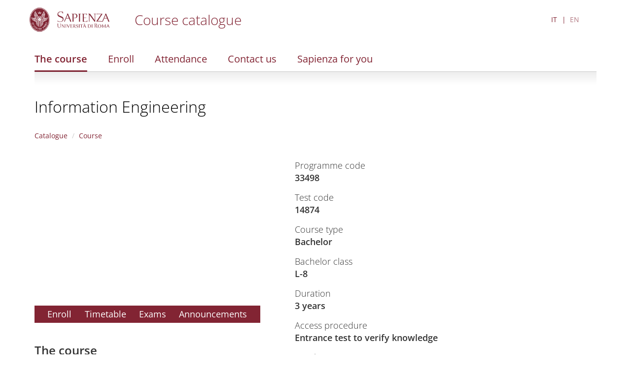

--- FILE ---
content_type: text/html; charset=utf-8
request_url: https://www.corsidilaurea.uniroma1.it/en/corso/2022/30846/home
body_size: 3743
content:
<!DOCTYPE html>
<html lang="en" dir="ltr">
<head>
  <link rel="profile" href="http://www.w3.org/1999/xhtml/vocab" />
  <meta name="viewport" content="width=device-width, initial-scale=1.0">
  <meta http-equiv="Content-Type" content="text/html; charset=utf-8" />
<meta name="Generator" content="Drupal 7 (http://drupal.org)" />
<link rel="shortcut icon" href="https://www.corsidilaurea.uniroma1.it/sites/all/themes/custom/cdl/favicon.ico" type="image/vnd.microsoft.icon" />
  <title>Information Engineering | Course catalogue</title>
  <style>
@import url("https://www.corsidilaurea.uniroma1.it/modules/system/system.base.css?t8mewn");
</style>
<style>
@import url("https://www.corsidilaurea.uniroma1.it/sites/all/modules/custom/cdl_backend/css/backend.css?t8mewn");
@import url("https://www.corsidilaurea.uniroma1.it/sites/all/modules/custom/cdl_course_home/css/course_home.css?t8mewn");
@import url("https://www.corsidilaurea.uniroma1.it/sites/all/modules/custom/cdl_lessons/css/lessons.css?t8mewn");
@import url("https://www.corsidilaurea.uniroma1.it/modules/field/theme/field.css?t8mewn");
@import url("https://www.corsidilaurea.uniroma1.it/modules/node/node.css?t8mewn");
@import url("https://www.corsidilaurea.uniroma1.it/sites/all/modules/contrib/views/css/views.css?t8mewn");
@import url("https://www.corsidilaurea.uniroma1.it/sites/all/modules/contrib/ckeditor/css/ckeditor.css?t8mewn");
</style>
<style>
@import url("https://www.corsidilaurea.uniroma1.it/sites/all/modules/contrib/ctools/css/ctools.css?t8mewn");
@import url("https://www.corsidilaurea.uniroma1.it/modules/locale/locale.css?t8mewn");
</style>
<link type="text/css" rel="stylesheet" href="https://cdn.jsdelivr.net/npm/bootstrap@3.4.1/dist/css/bootstrap.css" media="all" />
<link type="text/css" rel="stylesheet" href="https://cdn.jsdelivr.net/npm/@unicorn-fail/drupal-bootstrap-styles@0.0.2/dist/3.3.1/7.x-3.x/drupal-bootstrap.css" media="all" />
<style>
@import url("https://www.corsidilaurea.uniroma1.it/sites/all/themes/custom/cdl/libraries/fontawesome/css/fontawesome.min.css?t8mewn");
@import url("https://www.corsidilaurea.uniroma1.it/sites/all/themes/custom/cdl/css/styles.css?t8mewn");
</style>
  <!-- HTML5 element support for IE6-8 -->
  <!--[if lt IE 9]>
    <script src="https://cdn.jsdelivr.net/html5shiv/3.7.3/html5shiv-printshiv.min.js"></script>
  <![endif]-->
  <script src="https://www.corsidilaurea.uniroma1.it/sites/all/modules/contrib/jquery_update/replace/jquery/2.2/jquery.min.js?v=2.2.4"></script>
<script src="https://www.corsidilaurea.uniroma1.it/misc/jquery-extend-3.4.0.js?v=2.2.4"></script>
<script src="https://www.corsidilaurea.uniroma1.it/misc/jquery-html-prefilter-3.5.0-backport.js?v=2.2.4"></script>
<script src="https://www.corsidilaurea.uniroma1.it/misc/jquery.once.js?v=1.2"></script>
<script src="https://www.corsidilaurea.uniroma1.it/misc/drupal.js?t8mewn"></script>
<script src="https://www.corsidilaurea.uniroma1.it/sites/all/modules/contrib/jquery_update/js/jquery_browser.js?v=0.0.1"></script>
<script src="https://cdn.jsdelivr.net/npm/bootstrap@3.4.1/dist/js/bootstrap.js"></script>
<script src="https://www.corsidilaurea.uniroma1.it/sites/all/modules/contrib/admin_menu/admin_devel/admin_devel.js?t8mewn"></script>
<script src="https://www.corsidilaurea.uniroma1.it/sites/all/modules/custom/cdl_backend/js/backend.js?t8mewn"></script>
<script src="https://www.corsidilaurea.uniroma1.it/sites/all/modules/custom/cdl_course_attendance/js/timetable.js?t8mewn"></script>
<script src="https://www.corsidilaurea.uniroma1.it/sites/all/modules/custom/cdl_course_contacts/js/contacts.js?t8mewn"></script>
<script src="https://www.corsidilaurea.uniroma1.it/sites/all/modules/custom/cdl_course_home/js/course_home.js?t8mewn"></script>
<script src="https://www.corsidilaurea.uniroma1.it/sites/all/modules/custom/cdl_homepage/js/base.js?t8mewn"></script>
<script src="https://www.corsidilaurea.uniroma1.it/sites/all/modules/contrib/entityreference/js/entityreference.js?t8mewn"></script>
<script src="https://www.corsidilaurea.uniroma1.it/sites/all/themes/custom/cdl/libraries/fontawesome/js/fontawesome.min.js?t8mewn"></script>
<script src="https://www.corsidilaurea.uniroma1.it/sites/all/themes/custom/cdl/libraries/fontawesome/js/solid.min.js?t8mewn"></script>
<script src="https://www.corsidilaurea.uniroma1.it/sites/all/themes/custom/cdl/libraries/js/css3-mediaqueries.js?t8mewn"></script>
<script src="https://www.corsidilaurea.uniroma1.it/sites/all/themes/custom/cdl/libraries/js/html5shiv.min.js?t8mewn"></script>
<script src="https://www.corsidilaurea.uniroma1.it/sites/all/themes/custom/cdl/libraries/js/jquery.matchHeight-min.js?t8mewn"></script>
<script src="https://www.corsidilaurea.uniroma1.it/sites/all/themes/custom/cdl/libraries/js/modernizr.min.js?t8mewn"></script>
<script src="https://www.corsidilaurea.uniroma1.it/sites/all/themes/custom/cdl/libraries/js/respond.js?t8mewn"></script>
<script src="https://www.corsidilaurea.uniroma1.it/sites/all/themes/custom/cdl/js/components/cdl_accordion.js?t8mewn"></script>
<script src="https://www.corsidilaurea.uniroma1.it/sites/all/themes/custom/cdl/js/components/cdl_video.js?t8mewn"></script>
<script src="https://www.corsidilaurea.uniroma1.it/sites/all/themes/custom/cdl/js/components/cdl_lessons.js?t8mewn"></script>
<script src="https://www.corsidilaurea.uniroma1.it/sites/all/themes/custom/cdl/js/scripts.js?t8mewn"></script>
<script>jQuery.extend(Drupal.settings, {"basePath":"\/","pathPrefix":"en\/","setHasJsCookie":0,"ajaxPageState":{"theme":"cdl","theme_token":"WDvhu888gaixBfKJhdD3hFsc9Rf0dX_oXLK4HmG_EUg","js":{"sites\/all\/themes\/contrib\/bootstrap\/js\/bootstrap.js":1,"sites\/all\/modules\/contrib\/jquery_update\/replace\/jquery\/2.2\/jquery.min.js":1,"misc\/jquery-extend-3.4.0.js":1,"misc\/jquery-html-prefilter-3.5.0-backport.js":1,"misc\/jquery.once.js":1,"misc\/drupal.js":1,"sites\/all\/modules\/contrib\/jquery_update\/js\/jquery_browser.js":1,"https:\/\/cdn.jsdelivr.net\/npm\/bootstrap@3.4.1\/dist\/js\/bootstrap.js":1,"sites\/all\/modules\/contrib\/admin_menu\/admin_devel\/admin_devel.js":1,"sites\/all\/modules\/custom\/cdl_backend\/js\/backend.js":1,"sites\/all\/modules\/custom\/cdl_course_attendance\/js\/timetable.js":1,"sites\/all\/modules\/custom\/cdl_course_contacts\/js\/contacts.js":1,"sites\/all\/modules\/custom\/cdl_course_home\/js\/course_home.js":1,"sites\/all\/modules\/custom\/cdl_homepage\/js\/base.js":1,"sites\/all\/modules\/contrib\/entityreference\/js\/entityreference.js":1,"sites\/all\/themes\/custom\/cdl\/libraries\/fontawesome\/js\/fontawesome.min.js":1,"sites\/all\/themes\/custom\/cdl\/libraries\/fontawesome\/js\/solid.min.js":1,"sites\/all\/themes\/custom\/cdl\/libraries\/js\/css3-mediaqueries.js":1,"sites\/all\/themes\/custom\/cdl\/libraries\/js\/html5shiv.min.js":1,"sites\/all\/themes\/custom\/cdl\/libraries\/js\/jquery.matchHeight-min.js":1,"sites\/all\/themes\/custom\/cdl\/libraries\/js\/modernizr.min.js":1,"sites\/all\/themes\/custom\/cdl\/libraries\/js\/respond.js":1,"sites\/all\/themes\/custom\/cdl\/js\/components\/cdl_accordion.js":1,"sites\/all\/themes\/custom\/cdl\/js\/components\/cdl_video.js":1,"sites\/all\/themes\/custom\/cdl\/js\/components\/cdl_lessons.js":1,"sites\/all\/themes\/custom\/cdl\/js\/scripts.js":1},"css":{"modules\/system\/system.base.css":1,"sites\/all\/modules\/custom\/cdl_backend\/css\/backend.css":1,"sites\/all\/modules\/custom\/cdl_course_home\/css\/course_home.css":1,"sites\/all\/modules\/custom\/cdl_lessons\/css\/lessons.css":1,"modules\/field\/theme\/field.css":1,"modules\/node\/node.css":1,"sites\/all\/modules\/contrib\/views\/css\/views.css":1,"sites\/all\/modules\/contrib\/ckeditor\/css\/ckeditor.css":1,"sites\/all\/modules\/contrib\/ctools\/css\/ctools.css":1,"modules\/locale\/locale.css":1,"https:\/\/cdn.jsdelivr.net\/npm\/bootstrap@3.4.1\/dist\/css\/bootstrap.css":1,"https:\/\/cdn.jsdelivr.net\/npm\/@unicorn-fail\/drupal-bootstrap-styles@0.0.2\/dist\/3.3.1\/7.x-3.x\/drupal-bootstrap.css":1,"sites\/all\/themes\/custom\/cdl\/libraries\/fontawesome\/cs\/fontawesome.min.css":1,"sites\/all\/themes\/custom\/cdl\/libraries\/fontawesome\/css\/fontawesome.min.css":1,"sites\/all\/themes\/custom\/cdl\/css\/styles.css":1}},"bootstrap":{"anchorsFix":"0","anchorsSmoothScrolling":"0","formHasError":1,"popoverEnabled":1,"popoverOptions":{"animation":1,"html":0,"placement":"right","selector":"","trigger":"click","triggerAutoclose":1,"title":"","content":"","delay":0,"container":"body"},"tooltipEnabled":1,"tooltipOptions":{"animation":1,"html":0,"placement":"auto left","selector":"","trigger":"focus hover","delay":0,"container":"body"}}});</script>
</head>
<body class="navbar-is-fixed-top html not-front not-logged-in no-sidebars page-course page-course- page-course-33498">
  <div class="cdl-overlay-div"></div>
  <div id="skip-link">
    <a href="#main-content" role="link" aria-label="Skip to main content" class="element-invisible element-focusable">Skip to main content</a>
  </div>
    <header id="navbar" role="banner" class="section navbar navbar-fixed-top navbar-default">
  <div class="container">

      <div class="navbar-brand">
              <a href="https://www.uniroma1.it/" class="site-logo">
          <img class="logo pull-left" src="https://www.corsidilaurea.uniroma1.it/sites/all/themes/custom/cdl/logo.png" alt="Uniroma 1" />
        </a>
      
              <div class="site-name">
          <a title="Torna alla Home Page" href="/"><h2>Course catalogue</h2></a>
        </div>
            </div>

            <button class="main-menu-open">
        <img src="/sites/all/themes/custom/cdl/images/hamburgher.svg" />
      </button>
      
                <div class="region region-header">
    <section id="block-locale-language-content" class="block- block block-locale clearfix">

      
  <ul class="language-switcher-locale-url"><li class="it first"><a href="/it/course/33498" class="language-link" xml:lang="it">IT</a></li>
<li class="en last active"><a href="/en/course/33498" class="language-link active" xml:lang="en">EN</a></li>
</ul>
</section>
  </div>

        </div>
</header>

<div class="main-menu-overlay">
  <div class="container">
    <div class="main-menu-header">
      <button class="main-menu-search"></button>
      <button class="main-menu-close"></button>
    </div>

    <div class="main-menu-container">
      <ul class="menu nav"><li class="first leaf"><a href="/en/course/33498" class="active">The course</a></li>
<li class="leaf"><a href="/en/course/33498/apply">Enroll</a></li>
<li class="leaf"><a href="/en/course/33498/attendance">Attendance</a></li>
<li class="leaf"><a href="/en/course/33498/contacts">Contact us</a></li>
<li class="last leaf"><a href="/en/course/33498/sapienza-for-you">Sapienza for you</a></li>
</ul>      <div class="main-menu-logo">
        <img src="/sites/all/themes/custom/cdl/logo_bianco.png" />
      </div>
    </div>


  </div>
</div>

<section id="page-title" class="section">
  <div class="container">
        <div class="main-menu-corso">
      <ul class="menu nav"><li class="first leaf"><a href="/en/course/33498" class="active">The course</a></li>
<li class="leaf"><a href="/en/course/33498/apply">Enroll</a></li>
<li class="leaf"><a href="/en/course/33498/attendance">Attendance</a></li>
<li class="leaf"><a href="/en/course/33498/contacts">Contact us</a></li>
<li class="last leaf"><a href="/en/course/33498/sapienza-for-you">Sapienza for you</a></li>
</ul>    </div>
        <h1>
              <a href="/en/course/33498">Information Engineering</a>
          </h1>
      </div>
</section>

<section id="breadcrumb" class="section">
  <div class="container">
    <div class="row">
      <div class="col-md-12">
        <ol class="breadcrumb"><li><a href="/en">Catalogue</a></li>
<li><a href="/en/course/33498" class="active">Course</a></li>
</ol>      </div>
    </div>
  </div>
</section>
<section class="section section-highlighted">
  <div class="container">
                  </div>
</section>

<section class="section section-tabs">
  <div class="container">
      </div>
</section>

<main role="main" class="section section-content">
  <span id="main-content" tabindex="-1"></span>
  <div class="container">
    <div class="row">
      <div class="col-md-12">
          <div class="region region-content">
    <section id="block-system-main" class="block- block block-system clearfix">

      
  <div class="corso-home mt-3">
  <div class="row">
    <div class="col-md-5 col-xs-12">
      <div class="cdl-video course-media">
                  <div class="cdl-video-video">
            <iframe width="580" height="420" src="https://www.youtube.com/embed/VjJioaH4xQA" title="YouTube video player" frameborder="0" allow="accelerometer; autoplay; clipboard-write; encrypted-media; gyroscope; picture-in-picture; web-share" referrerpolicy="strict-origin-when-cross-origin" allowfullscreen></iframe>
          </div>
              </div>

      <div class="mt-4 mb-4 corso-home-menu corso-home-menu--inverted corso-home-menu--collegamenti-utili">
        <ul class="menu nav"><li class="first leaf"><a href="/en/course/33498/apply">Enroll</a></li>
<li class="leaf"><a href="/en/course/33498/attendance/timetable">Timetable</a></li>
<li class="leaf"><a href="/en/course/33498/attendance/exams">Exams</a></li>
<li class="last leaf"><a href="/en/course/33498/announcements">Announcements</a></li>
</ul>      </div>

      <div class="corso-home-menu corso-home-menu--presentazione">
        <h3>The course</h3>
        <ul class="menu nav"><li class="first leaf"><a href="/en/course/33498/presentation">Presentation</a></li>
<li class="leaf"><a href="/en/course/33498/objectives">Educational objectives</a></li>
<li class="leaf"><a href="/en/course/33498/professional-opportunities">Professional opportunities</a></li>
<li class="leaf"><a href="/en/course/33498/study-plan">Study plan</a></li>
<li class="leaf"><a href="/en/course/33498/choice-orientation">Degree programme choice orientation</a></li>
<li class="leaf"><a href="/en/course/33498/international-experiences">International experiences</a></li>
<li class="leaf"><a href="/en/course/33498/teachers">Lecturers</a></li>
<li class="leaf"><a href="/en/course/33498/organization">Organisation and contacts</a></li>
<li class="last leaf"><a href="/en/course/33498/quality">Quality Assurance (QA)</a></li>
</ul>      </div>

    </div>
    <div class="col-md-6 col-xs-12">
      <ul class="corso-info">
                            <li>
            Programme code<span>33498</span>
          </li>
                                      <li>
            Test code<span>14874</span>
          </li>
                                      <li>
            Course type<span>Bachelor</span>
          </li>
                                      <li>
            Bachelor class<span>L-8</span>
          </li>
                                      <li>
            Duration<span>3 years</span>
          </li>
                                      <li>
            Access procedure<span>Entrance test to verify knowledge</span>
          </li>
                                      <li>
            Faculty<span>Ingegneria dell'informazione, informatica e statistica</span>
          </li>
                                      <li>
            Department<span>INGEGNERIA INFORMATICA, AUTOMATICA E GESTIONALE "ANTONIO RUBERTI"</span>
          </li>
                                                                          <li>
            Language<span>Italian</span>
          </li>
                                                        <li>
            Lesson mode<span>Conventional - in Person</span>
          </li>
                                                            </ul>
    </div>
  </div>
</div>

</section>
  </div>
      </div>
    </div>
  </div>
</main>


<footer class="section section-footer">
  <div class="container">
    <div class="region region-footer">
    <section id="block-cdl-utils-cdl-footer" class="block- block block-cdl-utils clearfix">

      
  <div class="first-line">© Sapienza Università di Roma - Piazzale Aldo Moro 5, 00185 Roma - (+39) 06 49911 - CF 80209930587 PI 02133771002</div><div class="second-line"><div class="footer-menu"><a href="/area-riservata">Dashboard</a><a href="/archive">Course archive</a></div></div>
</section>
  </div>
  </div>
</footer>

  <script src="https://www.corsidilaurea.uniroma1.it/sites/all/themes/contrib/bootstrap/js/bootstrap.js?t8mewn"></script>
</body>
</html>


--- FILE ---
content_type: text/css
request_url: https://www.corsidilaurea.uniroma1.it/sites/all/modules/custom/cdl_backend/css/backend.css?t8mewn
body_size: 821
content:
/* Campi in linea traducibili */
div.etuf-translated-field {
  display: flex;
}
  div.etuf-translated-field>div {
    flex: 1;
  }
    div.etuf-translated-field>div:first-child {
      margin-right: 1em;
    }



.page-admin-backend-editor {}

.page-admin-backend-editor #page {
  padding: 20px;
}

/* Tabs lingue */
.page-admin-backend-editor .tabs-secondary {
  display: none;
}

/* Tabella qualita con doppio valore */
.cdl-course-editor .field-multiple-table tbody .field-multiple-drag {
  display: none;
}
  /*.page-admin-backend-editor #field-parts-add-more-wrapper .field-multiple-drag + td {
    display: block;
    min-height: 595px;
  }*/

.cdl-course-editor #field-parts-add-more-wrapper .field-multiple-table tbody > tr:first-child,
.cdl-course-editor #field-parts-add-more-wrapper .field-multiple-table tbody > tr:nth-child(2),
.cdl-course-editor #field-parts-add-more-wrapper .field-multiple-table tbody > tr:last-child {
  display: none;
}

.cdl-course-editor .gomp-field-value {
  max-height: 367px;
  overflow-y: scroll;
}
// show row heights
.cdl-course-editor .tabledrag-toggle-weight-wrapper {
  display: none;
}


/* Course editor */
.cdl-course-editor .sidebar {
  position: fixed;
}
.cdl-course-editor .sidebar + div {
  position: relative;
  left: 160px;
}

.cdl-course-editor .sidebar h4 {
  margin-bottom: .5rem;
}
.cdl-course-editor .sidebar ul {
  padding: 0;
  margin: 0;
}
  .cdl-course-editor .sidebar ul li {
    list-style: none;
  }
    .cdl-course-editor .sidebar ul li a {
      display: block;
      padding: 1rem 0;
    }
    .cdl-course-editor .sidebar ul li a.active {
      font-weight: bold;
    }


.cdl_course_search-results-table {
  margin-top: 2rem;
}
.sticky {
  position: sticky !important;
  top: 3em;
}
.contact-card, .contact-card-contact {
  border: solid 1px #ccc;
  margin-right: 1em;
}
.contact-card.active, .contact-card-contact.active {
  border: solid 2px #822433;
}

.screen-height {
  height: 100vh;
  overflow: scroll;
}

/* CKEDITOR: descrizione e cambi formato nascosti*/
.text-format-wrapper .ckeditor_links,
.text-format-wrapper fieldset {
  display: none!important;
}

/* Toolbar: nascosto item "Index" */
#admin-menu-icon .admin-menu-icon .dropdown li:first-child {
  display: none;
}

.cdl-dashboard h3 {
  margin: 2rem 0 0;
}


--- FILE ---
content_type: text/css
request_url: https://www.corsidilaurea.uniroma1.it/sites/all/modules/custom/cdl_course_home/css/course_home.css?t8mewn
body_size: 112
content:
tr.lesson.group td{
  background-color: #ddd;
}
tr.lesson.child td{
  background-color: #f1f1f1;
}
tr.lesson.child td:first-child {
  padding-left: 2em;

}


--- FILE ---
content_type: text/css
request_url: https://www.corsidilaurea.uniroma1.it/sites/all/modules/custom/cdl_lessons/css/lessons.css?t8mewn
body_size: 231
content:
.exam table{
  font-size: 0.8em;
  width: 100%;

}

.cdl-lessons-view .panel-body {
  padding: 0px !important;
}

.cdl-lessons-view .modal {
  text-align: center;
  padding: 0 !important;
}

.cdl-lessons-view .modal:before {
  content: '';
  display: inline-block;
  height: 100%;
  vertical-align: middle;
  margin-right: -4px;
}

.cdl-lessons-view .modal-dialog {
  display: inline-block;
  text-align: left;
  vertical-align: middle;
}


--- FILE ---
content_type: text/css
request_url: https://www.corsidilaurea.uniroma1.it/sites/all/themes/custom/cdl/css/styles.css?t8mewn
body_size: 207681
content:
@charset "UTF-8";
@font-face {
  font-family: "OpenSans";
  src: url("../fonts/OpenSans-Regular.ttf") format("truetype");
  font-weight: 400;
  font-style: normal;
}
@font-face {
  font-family: "OpenSans";
  src: url("../fonts/OpenSans-Light.ttf") format("truetype");
  font-weight: 300;
  font-style: normal;
}
@font-face {
  font-family: "OpenSans";
  src: url("../fonts/OpenSans-SemiBold.ttf") format("truetype");
  font-weight: 600;
  font-style: normal;
}
@font-face {
  font-family: "OpenSans";
  src: url("../fonts/OpenSans-Bold.ttf") format("truetype");
  font-weight: 700;
  font-style: normal;
}
.cdl-overlay-div {
  position: fixed;
  display: none;
  top: 0;
  left: 0;
  width: 100vw;
  height: 100vh;
  background: rgba(0, 0, 0, 0.5);
  z-index: 1031;
}
.cdl-overlay .cdl-overlay-div {
  display: block;
}

.mb-0 {
  margin-bottom: 0;
}

.mb-1 {
  margin-bottom: 1rem;
}

.mb-2 {
  margin-bottom: 2rem;
}

.mb-3 {
  margin-bottom: 3rem;
}

.mb-4 {
  margin-bottom: 4rem;
}

.mb-5 {
  margin-bottom: 5rem;
}

.mt-0 {
  margin-top: 0;
}

.mt-1 {
  margin-top: 1rem;
}

.mt-2 {
  margin-top: 2rem;
}

.mt-3 {
  margin-top: 3rem;
}

.mt-4 {
  margin-top: 4rem;
}

.mt-5 {
  margin-top: 5rem;
}

.ml-0 {
  margin-left: 0;
}

.ml-1 {
  margin-left: 1rem;
}

.ml-2 {
  margin-left: 2rem;
}

.ml-3 {
  margin-left: 3rem;
}

.ml-4 {
  margin-left: 4rem;
}

.ml-5 {
  margin-left: 5rem;
}

.mr-0 {
  margin-right: 0;
}

.mr-1 {
  margin-right: 1rem;
}

.mr-2 {
  margin-right: 2rem;
}

.mr-3 {
  margin-right: 3rem;
}

.mr-4 {
  margin-right: 4rem;
}

.mr-5 {
  margin-right: 5rem;
}

/**
 * Default Variables.
 *
 * Modify this file to provide default Bootstrap Framework variables. The
 * Bootstrap Framework will not override any variables defined here because it
 * uses the `!default` flag which will only set their default if not already
 * defined here.
 *
 * You can copy existing variables directly from the following file:
 * ./THEMENAME/bootstrap/assets/stylesheets/bootstrap/_variables.scss
 */
select.form-control + .chosen-container.chosen-container-single {
  border: 0;
  padding: 0;
  width: 100% !important;
}

select.form-control + .chosen-container.chosen-container-single .chosen-single {
  border-radius: 0 !important;
  display: block;
  width: 100%;
  height: 34px;
  padding: 6px 12px;
  font-size: 14px;
  line-height: 1.428571429;
  color: #555;
  vertical-align: middle;
  background-color: #fff;
  border: 1px solid #ccc;
  border-radius: 4px;
  box-shadow: inset 0 1px 1px rgba(0, 0, 0, 0.075);
  transition: border-color ease-in-out 0.15s, box-shadow ease-in-out 0.15s;
  background-image: none;
}

select.form-control + .chosen-container.chosen-container-single .chosen-single div {
  top: 4px;
  color: #000;
}

select.form-control + .chosen-container .chosen-drop {
  border-radius: 0 !important;
  background-color: #FFF;
  border: 1px solid #CCC;
  border: 1px solid rgba(0, 0, 0, 0.15);
  border-radius: 4px;
  box-shadow: 0 6px 12px rgba(0, 0, 0, 0.175);
  background-clip: padding-box;
  margin: 2px 0 0;
}

select.form-control + .chosen-container .chosen-search input[type=text] {
  display: block;
  width: 100%;
  height: 34px;
  padding: 6px 12px;
  font-size: 14px;
  line-height: 1.428571429;
  color: #555;
  vertical-align: middle;
  background-color: #FFF;
  border: 1px solid #CCC;
  border-radius: 4px;
  box-shadow: inset 0 1px 1px rgba(0, 0, 0, 0.075);
  transition: border-color ease-in-out 0.15s, box-shadow ease-in-out 0.15s;
  background-image: none;
}

select.form-control + .chosen-container .chosen-results {
  margin: 2px 0 0;
  padding: 5px 0;
  font-size: 14px;
  list-style: none;
  background-color: #fff;
  margin-bottom: 5px;
}

select.form-control + .chosen-container .chosen-results li, select.form-control + .chosen-container .chosen-results li.active-result {
  display: block;
  clear: both;
  line-height: 1.428571429;
  color: #333;
  background-image: none;
  margin-bottom: 0.5 em;
}

select.form-control + .chosen-container .chosen-results li:hover, select.form-control + .chosen-container .chosen-results li.active-result:hover,
select.form-control + .chosen-container .chosen-results li.highlighted {
  color: #FFF;
  text-decoration: none;
  background-color: #822433;
  background-image: none;
}

select.form-control + .chosen-container-multi .chosen-choices {
  display: block;
  width: 100%;
  min-height: 34px;
  padding: 6px;
  font-size: 14px;
  line-height: 1.428571429;
  color: #555;
  vertical-align: middle;
  background-color: #FFF;
  border: 1px solid #CCC;
  border-radius: 4px;
  box-shadow: inset 0 1px 1px rgba(0, 0, 0, 0.075);
  transition: border-color ease-in-out 0.15s, box-shadow ease-in-out 0.15s;
  background-image: none;
}

select.form-control + .chosen-container-multi .chosen-choices li.search-field input[type=text] {
  height: auto;
  padding: 5px 0;
}

select.form-control + .chosen-container-multi .chosen-choices li.search-choice {
  background-image: none;
  padding: 3px 24px 3px 5px;
  margin: 0 6px 0 0;
  font-size: 14px;
  font-weight: normal;
  line-height: 1.428571429;
  text-align: center;
  white-space: nowrap;
  vertical-align: middle;
  cursor: pointer;
  border: 1px solid #ccc;
  border-radius: 4px;
  color: #333;
  background-color: #FFF;
  border-color: #CCC;
}

select.form-control + .chosen-container-multi .chosen-choices li.search-choice .search-choice-close {
  top: 8px;
  right: 6px;
}

select.form-control + .chosen-container-multi.chosen-container-active .chosen-choices,
select.form-control + .chosen-container.chosen-container-single.chosen-container-active .chosen-single,
select.form-control + .chosen-container .chosen-search input[type=text]:focus {
  border-color: #66AFE9;
  outline: 0;
  box-shadow: inset 0 1px 1px rgba(0, 0, 0, 0.075), 0 0 8px rgba(102, 175, 233, 0.6);
}

select.form-control + .chosen-container-multi .chosen-results li.result-selected {
  display: list-item;
  color: #ccc;
  cursor: default;
  background-color: white;
}

/*!
 * Bootstrap v3.4.1 (https://getbootstrap.com/)
 * Copyright 2011-2019 Twitter, Inc.
 * Licensed under MIT (https://github.com/twbs/bootstrap/blob/master/LICENSE)
 */
/*! normalize.css v3.0.3 | MIT License | github.com/necolas/normalize.css */
html {
  font-family: sans-serif;
  -ms-text-size-adjust: 100%;
  -webkit-text-size-adjust: 100%;
}

body {
  margin: 0;
}

article,
aside,
details,
figcaption,
figure,
footer,
header,
hgroup,
main,
menu,
nav,
section,
summary {
  display: block;
}

audio,
canvas,
progress,
video {
  display: inline-block;
  vertical-align: baseline;
}

audio:not([controls]) {
  display: none;
  height: 0;
}

[hidden],
template {
  display: none;
}

a {
  background-color: transparent;
}

a:active,
a:hover {
  outline: 0;
}

abbr[title] {
  border-bottom: none;
  text-decoration: underline;
  -webkit-text-decoration: underline dotted;
          text-decoration: underline dotted;
}

b,
strong {
  font-weight: bold;
}

dfn {
  font-style: italic;
}

h1 {
  font-size: 2em;
  margin: 0.67em 0;
}

mark {
  background: #ff0;
  color: #000;
}

small {
  font-size: 80%;
}

sub,
sup {
  font-size: 75%;
  line-height: 0;
  position: relative;
  vertical-align: baseline;
}

sup {
  top: -0.5em;
}

sub {
  bottom: -0.25em;
}

img {
  border: 0;
}

svg:not(:root) {
  overflow: hidden;
}

figure {
  margin: 1em 40px;
}

hr {
  box-sizing: content-box;
  height: 0;
}

pre {
  overflow: auto;
}

code,
kbd,
pre,
samp {
  font-family: monospace, monospace;
  font-size: 1em;
}

button,
input,
optgroup,
select,
textarea {
  color: inherit;
  font: inherit;
  margin: 0;
}

button {
  overflow: visible;
}

button,
select {
  text-transform: none;
}

button,
html input[type=button],
input[type=reset],
input[type=submit] {
  -webkit-appearance: button;
  cursor: pointer;
}

button[disabled],
html input[disabled] {
  cursor: default;
}

button::-moz-focus-inner,
input::-moz-focus-inner {
  border: 0;
  padding: 0;
}

input {
  line-height: normal;
}

input[type=checkbox],
input[type=radio] {
  box-sizing: border-box;
  padding: 0;
}

input[type=number]::-webkit-inner-spin-button,
input[type=number]::-webkit-outer-spin-button {
  height: auto;
}

input[type=search] {
  -webkit-appearance: textfield;
  box-sizing: content-box;
}

input[type=search]::-webkit-search-cancel-button,
input[type=search]::-webkit-search-decoration {
  -webkit-appearance: none;
}

fieldset {
  border: 1px solid #c0c0c0;
  margin: 0 2px;
  padding: 0.35em 0.625em 0.75em;
}

legend {
  border: 0;
  padding: 0;
}

textarea {
  overflow: auto;
}

optgroup {
  font-weight: bold;
}

table {
  border-collapse: collapse;
  border-spacing: 0;
}

td,
th {
  padding: 0;
}

/*! Source: https://github.com/h5bp/html5-boilerplate/blob/master/src/css/main.css */
@media print {
  *,
  *:before,
  *:after {
    color: #000 !important;
    text-shadow: none !important;
    background: transparent !important;
    box-shadow: none !important;
  }
  a,
  a:visited {
    text-decoration: underline;
  }
  a[href]:after {
    content: " (" attr(href) ")";
  }
  abbr[title]:after {
    content: " (" attr(title) ")";
  }
  a[href^="#"]:after,
  a[href^="javascript:"]:after {
    content: "";
  }
  pre,
  blockquote {
    border: 1px solid #999;
    page-break-inside: avoid;
  }
  thead {
    display: table-header-group;
  }
  tr,
  img {
    page-break-inside: avoid;
  }
  img {
    max-width: 100% !important;
  }
  p,
  h2,
  h3 {
    orphans: 3;
    widows: 3;
  }
  h2,
  h3 {
    page-break-after: avoid;
  }
  .navbar {
    display: none;
  }
  .btn > .caret,
  .dropup > .btn > .caret {
    border-top-color: #000 !important;
  }
  .label {
    border: 1px solid #000;
  }
  .table {
    border-collapse: collapse !important;
  }
  .table td,
  .table th {
    background-color: #fff !important;
  }
  .table-bordered th,
  .table-bordered td {
    border: 1px solid #ddd !important;
  }
  .fade {
    opacity: 1 !important;
  }
  .ui-accordion-content, .panel-collapse {
    display: block !important;
    height: auto !important;
    visibility: visible !important;
  }
  .cdl-lessons-view [data-parent-id] {
    display: block !important;
    height: auto !important;
    visibility: visible !important;
  }
}
@font-face {
  font-family: "Glyphicons Halflings";
  src: url("../bootstrap/assets/fonts/bootstrap/glyphicons-halflings-regular.eot");
  src: url("../bootstrap/assets/fonts/bootstrap/glyphicons-halflings-regular.eot?#iefix") format("embedded-opentype"), url("../bootstrap/assets/fonts/bootstrap/glyphicons-halflings-regular.woff2") format("woff2"), url("../bootstrap/assets/fonts/bootstrap/glyphicons-halflings-regular.woff") format("woff"), url("../bootstrap/assets/fonts/bootstrap/glyphicons-halflings-regular.ttf") format("truetype"), url("../bootstrap/assets/fonts/bootstrap/glyphicons-halflings-regular.svg#glyphicons_halflingsregular") format("svg");
}
.glyphicon {
  position: relative;
  top: 1px;
  display: inline-block;
  font-family: "Glyphicons Halflings";
  font-style: normal;
  font-weight: 400;
  line-height: 1;
  -webkit-font-smoothing: antialiased;
  -moz-osx-font-smoothing: grayscale;
}

.glyphicon-asterisk:before {
  content: "*";
}

.glyphicon-plus:before {
  content: "+";
}

.glyphicon-euro:before,
.glyphicon-eur:before {
  content: "€";
}

.glyphicon-minus:before {
  content: "−";
}

.glyphicon-cloud:before {
  content: "☁";
}

.glyphicon-envelope:before {
  content: "✉";
}

.glyphicon-pencil:before {
  content: "✏";
}

.glyphicon-glass:before {
  content: "\e001";
}

.glyphicon-music:before {
  content: "\e002";
}

.glyphicon-search:before {
  content: "\e003";
}

.glyphicon-heart:before {
  content: "\e005";
}

.glyphicon-star:before {
  content: "\e006";
}

.glyphicon-star-empty:before {
  content: "\e007";
}

.glyphicon-user:before {
  content: "\e008";
}

.glyphicon-film:before {
  content: "\e009";
}

.glyphicon-th-large:before {
  content: "\e010";
}

.glyphicon-th:before {
  content: "\e011";
}

.glyphicon-th-list:before {
  content: "\e012";
}

.glyphicon-ok:before {
  content: "\e013";
}

.glyphicon-remove:before {
  content: "\e014";
}

.glyphicon-zoom-in:before {
  content: "\e015";
}

.glyphicon-zoom-out:before {
  content: "\e016";
}

.glyphicon-off:before {
  content: "\e017";
}

.glyphicon-signal:before {
  content: "\e018";
}

.glyphicon-cog:before {
  content: "\e019";
}

.glyphicon-trash:before {
  content: "\e020";
}

.glyphicon-home:before {
  content: "\e021";
}

.glyphicon-file:before {
  content: "\e022";
}

.glyphicon-time:before {
  content: "\e023";
}

.glyphicon-road:before {
  content: "\e024";
}

.glyphicon-download-alt:before {
  content: "\e025";
}

.glyphicon-download:before {
  content: "\e026";
}

.glyphicon-upload:before {
  content: "\e027";
}

.glyphicon-inbox:before {
  content: "\e028";
}

.glyphicon-play-circle:before {
  content: "\e029";
}

.glyphicon-repeat:before {
  content: "\e030";
}

.glyphicon-refresh:before {
  content: "\e031";
}

.glyphicon-list-alt:before {
  content: "\e032";
}

.glyphicon-lock:before {
  content: "\e033";
}

.glyphicon-flag:before {
  content: "\e034";
}

.glyphicon-headphones:before {
  content: "\e035";
}

.glyphicon-volume-off:before {
  content: "\e036";
}

.glyphicon-volume-down:before {
  content: "\e037";
}

.glyphicon-volume-up:before {
  content: "\e038";
}

.glyphicon-qrcode:before {
  content: "\e039";
}

.glyphicon-barcode:before {
  content: "\e040";
}

.glyphicon-tag:before {
  content: "\e041";
}

.glyphicon-tags:before {
  content: "\e042";
}

.glyphicon-book:before {
  content: "\e043";
}

.glyphicon-bookmark:before {
  content: "\e044";
}

.glyphicon-print:before {
  content: "\e045";
}

.glyphicon-camera:before {
  content: "\e046";
}

.glyphicon-font:before {
  content: "\e047";
}

.glyphicon-bold:before {
  content: "\e048";
}

.glyphicon-italic:before {
  content: "\e049";
}

.glyphicon-text-height:before {
  content: "\e050";
}

.glyphicon-text-width:before {
  content: "\e051";
}

.glyphicon-align-left:before {
  content: "\e052";
}

.glyphicon-align-center:before {
  content: "\e053";
}

.glyphicon-align-right:before {
  content: "\e054";
}

.glyphicon-align-justify:before {
  content: "\e055";
}

.glyphicon-list:before {
  content: "\e056";
}

.glyphicon-indent-left:before {
  content: "\e057";
}

.glyphicon-indent-right:before {
  content: "\e058";
}

.glyphicon-facetime-video:before {
  content: "\e059";
}

.glyphicon-picture:before {
  content: "\e060";
}

.glyphicon-map-marker:before {
  content: "\e062";
}

.glyphicon-adjust:before {
  content: "\e063";
}

.glyphicon-tint:before {
  content: "\e064";
}

.glyphicon-edit:before {
  content: "\e065";
}

.glyphicon-share:before {
  content: "\e066";
}

.glyphicon-check:before {
  content: "\e067";
}

.glyphicon-move:before {
  content: "\e068";
}

.glyphicon-step-backward:before {
  content: "\e069";
}

.glyphicon-fast-backward:before {
  content: "\e070";
}

.glyphicon-backward:before {
  content: "\e071";
}

.glyphicon-play:before {
  content: "\e072";
}

.glyphicon-pause:before {
  content: "\e073";
}

.glyphicon-stop:before {
  content: "\e074";
}

.glyphicon-forward:before {
  content: "\e075";
}

.glyphicon-fast-forward:before {
  content: "\e076";
}

.glyphicon-step-forward:before {
  content: "\e077";
}

.glyphicon-eject:before {
  content: "\e078";
}

.glyphicon-chevron-left:before {
  content: "\e079";
}

.glyphicon-chevron-right:before {
  content: "\e080";
}

.glyphicon-plus-sign:before {
  content: "\e081";
}

.glyphicon-minus-sign:before {
  content: "\e082";
}

.glyphicon-remove-sign:before {
  content: "\e083";
}

.glyphicon-ok-sign:before {
  content: "\e084";
}

.glyphicon-question-sign:before {
  content: "\e085";
}

.glyphicon-info-sign:before {
  content: "\e086";
}

.glyphicon-screenshot:before {
  content: "\e087";
}

.glyphicon-remove-circle:before {
  content: "\e088";
}

.glyphicon-ok-circle:before {
  content: "\e089";
}

.glyphicon-ban-circle:before {
  content: "\e090";
}

.glyphicon-arrow-left:before {
  content: "\e091";
}

.glyphicon-arrow-right:before {
  content: "\e092";
}

.glyphicon-arrow-up:before {
  content: "\e093";
}

.glyphicon-arrow-down:before {
  content: "\e094";
}

.glyphicon-share-alt:before {
  content: "\e095";
}

.glyphicon-resize-full:before {
  content: "\e096";
}

.glyphicon-resize-small:before {
  content: "\e097";
}

.glyphicon-exclamation-sign:before {
  content: "\e101";
}

.glyphicon-gift:before {
  content: "\e102";
}

.glyphicon-leaf:before {
  content: "\e103";
}

.glyphicon-fire:before {
  content: "\e104";
}

.glyphicon-eye-open:before {
  content: "\e105";
}

.glyphicon-eye-close:before {
  content: "\e106";
}

.glyphicon-warning-sign:before {
  content: "\e107";
}

.glyphicon-plane:before {
  content: "\e108";
}

.glyphicon-calendar:before {
  content: "\e109";
}

.glyphicon-random:before {
  content: "\e110";
}

.glyphicon-comment:before {
  content: "\e111";
}

.glyphicon-magnet:before {
  content: "\e112";
}

.glyphicon-chevron-up:before {
  content: "\e113";
}

.glyphicon-chevron-down:before {
  content: "\e114";
}

.glyphicon-retweet:before {
  content: "\e115";
}

.glyphicon-shopping-cart:before {
  content: "\e116";
}

.glyphicon-folder-close:before {
  content: "\e117";
}

.glyphicon-folder-open:before {
  content: "\e118";
}

.glyphicon-resize-vertical:before {
  content: "\e119";
}

.glyphicon-resize-horizontal:before {
  content: "\e120";
}

.glyphicon-hdd:before {
  content: "\e121";
}

.glyphicon-bullhorn:before {
  content: "\e122";
}

.glyphicon-bell:before {
  content: "\e123";
}

.glyphicon-certificate:before {
  content: "\e124";
}

.glyphicon-thumbs-up:before {
  content: "\e125";
}

.glyphicon-thumbs-down:before {
  content: "\e126";
}

.glyphicon-hand-right:before {
  content: "\e127";
}

.glyphicon-hand-left:before {
  content: "\e128";
}

.glyphicon-hand-up:before {
  content: "\e129";
}

.glyphicon-hand-down:before {
  content: "\e130";
}

.glyphicon-circle-arrow-right:before {
  content: "\e131";
}

.glyphicon-circle-arrow-left:before {
  content: "\e132";
}

.glyphicon-circle-arrow-up:before {
  content: "\e133";
}

.glyphicon-circle-arrow-down:before {
  content: "\e134";
}

.glyphicon-globe:before {
  content: "\e135";
}

.glyphicon-wrench:before {
  content: "\e136";
}

.glyphicon-tasks:before {
  content: "\e137";
}

.glyphicon-filter:before {
  content: "\e138";
}

.glyphicon-briefcase:before {
  content: "\e139";
}

.glyphicon-fullscreen:before {
  content: "\e140";
}

.glyphicon-dashboard:before {
  content: "\e141";
}

.glyphicon-paperclip:before {
  content: "\e142";
}

.glyphicon-heart-empty:before {
  content: "\e143";
}

.glyphicon-link:before {
  content: "\e144";
}

.glyphicon-phone:before {
  content: "\e145";
}

.glyphicon-pushpin:before {
  content: "\e146";
}

.glyphicon-usd:before {
  content: "\e148";
}

.glyphicon-gbp:before {
  content: "\e149";
}

.glyphicon-sort:before {
  content: "\e150";
}

.glyphicon-sort-by-alphabet:before {
  content: "\e151";
}

.glyphicon-sort-by-alphabet-alt:before {
  content: "\e152";
}

.glyphicon-sort-by-order:before {
  content: "\e153";
}

.glyphicon-sort-by-order-alt:before {
  content: "\e154";
}

.glyphicon-sort-by-attributes:before {
  content: "\e155";
}

.glyphicon-sort-by-attributes-alt:before {
  content: "\e156";
}

.glyphicon-unchecked:before {
  content: "\e157";
}

.glyphicon-expand:before {
  content: "\e158";
}

.glyphicon-collapse-down:before {
  content: "\e159";
}

.glyphicon-collapse-up:before {
  content: "\e160";
}

.glyphicon-log-in:before {
  content: "\e161";
}

.glyphicon-flash:before {
  content: "\e162";
}

.glyphicon-log-out:before {
  content: "\e163";
}

.glyphicon-new-window:before {
  content: "\e164";
}

.glyphicon-record:before {
  content: "\e165";
}

.glyphicon-save:before {
  content: "\e166";
}

.glyphicon-open:before {
  content: "\e167";
}

.glyphicon-saved:before {
  content: "\e168";
}

.glyphicon-import:before {
  content: "\e169";
}

.glyphicon-export:before {
  content: "\e170";
}

.glyphicon-send:before {
  content: "\e171";
}

.glyphicon-floppy-disk:before {
  content: "\e172";
}

.glyphicon-floppy-saved:before {
  content: "\e173";
}

.glyphicon-floppy-remove:before {
  content: "\e174";
}

.glyphicon-floppy-save:before {
  content: "\e175";
}

.glyphicon-floppy-open:before {
  content: "\e176";
}

.glyphicon-credit-card:before {
  content: "\e177";
}

.glyphicon-transfer:before {
  content: "\e178";
}

.glyphicon-cutlery:before {
  content: "\e179";
}

.glyphicon-header:before {
  content: "\e180";
}

.glyphicon-compressed:before {
  content: "\e181";
}

.glyphicon-earphone:before {
  content: "\e182";
}

.glyphicon-phone-alt:before {
  content: "\e183";
}

.glyphicon-tower:before {
  content: "\e184";
}

.glyphicon-stats:before {
  content: "\e185";
}

.glyphicon-sd-video:before {
  content: "\e186";
}

.glyphicon-hd-video:before {
  content: "\e187";
}

.glyphicon-subtitles:before {
  content: "\e188";
}

.glyphicon-sound-stereo:before {
  content: "\e189";
}

.glyphicon-sound-dolby:before {
  content: "\e190";
}

.glyphicon-sound-5-1:before {
  content: "\e191";
}

.glyphicon-sound-6-1:before {
  content: "\e192";
}

.glyphicon-sound-7-1:before {
  content: "\e193";
}

.glyphicon-copyright-mark:before {
  content: "\e194";
}

.glyphicon-registration-mark:before {
  content: "\e195";
}

.glyphicon-cloud-download:before {
  content: "\e197";
}

.glyphicon-cloud-upload:before {
  content: "\e198";
}

.glyphicon-tree-conifer:before {
  content: "\e199";
}

.glyphicon-tree-deciduous:before {
  content: "\e200";
}

.glyphicon-cd:before {
  content: "\e201";
}

.glyphicon-save-file:before {
  content: "\e202";
}

.glyphicon-open-file:before {
  content: "\e203";
}

.glyphicon-level-up:before {
  content: "\e204";
}

.glyphicon-copy:before {
  content: "\e205";
}

.glyphicon-paste:before {
  content: "\e206";
}

.glyphicon-alert:before {
  content: "\e209";
}

.glyphicon-equalizer:before {
  content: "\e210";
}

.glyphicon-king:before {
  content: "\e211";
}

.glyphicon-queen:before {
  content: "\e212";
}

.glyphicon-pawn:before {
  content: "\e213";
}

.glyphicon-bishop:before {
  content: "\e214";
}

.glyphicon-knight:before {
  content: "\e215";
}

.glyphicon-baby-formula:before {
  content: "\e216";
}

.glyphicon-tent:before {
  content: "⛺";
}

.glyphicon-blackboard:before {
  content: "\e218";
}

.glyphicon-bed:before {
  content: "\e219";
}

.glyphicon-apple:before {
  content: "\f8ff";
}

.glyphicon-erase:before {
  content: "\e221";
}

.glyphicon-hourglass:before {
  content: "⌛";
}

.glyphicon-lamp:before {
  content: "\e223";
}

.glyphicon-duplicate:before {
  content: "\e224";
}

.glyphicon-piggy-bank:before {
  content: "\e225";
}

.glyphicon-scissors:before {
  content: "\e226";
}

.glyphicon-bitcoin:before {
  content: "\e227";
}

.glyphicon-btc:before {
  content: "\e227";
}

.glyphicon-xbt:before {
  content: "\e227";
}

.glyphicon-yen:before {
  content: "¥";
}

.glyphicon-jpy:before {
  content: "¥";
}

.glyphicon-ruble:before {
  content: "₽";
}

.glyphicon-rub:before {
  content: "₽";
}

.glyphicon-scale:before {
  content: "\e230";
}

.glyphicon-ice-lolly:before {
  content: "\e231";
}

.glyphicon-ice-lolly-tasted:before {
  content: "\e232";
}

.glyphicon-education:before {
  content: "\e233";
}

.glyphicon-option-horizontal:before {
  content: "\e234";
}

.glyphicon-option-vertical:before {
  content: "\e235";
}

.glyphicon-menu-hamburger:before {
  content: "\e236";
}

.glyphicon-modal-window:before {
  content: "\e237";
}

.glyphicon-oil:before {
  content: "\e238";
}

.glyphicon-grain:before {
  content: "\e239";
}

.glyphicon-sunglasses:before {
  content: "\e240";
}

.glyphicon-text-size:before {
  content: "\e241";
}

.glyphicon-text-color:before {
  content: "\e242";
}

.glyphicon-text-background:before {
  content: "\e243";
}

.glyphicon-object-align-top:before {
  content: "\e244";
}

.glyphicon-object-align-bottom:before {
  content: "\e245";
}

.glyphicon-object-align-horizontal:before {
  content: "\e246";
}

.glyphicon-object-align-left:before {
  content: "\e247";
}

.glyphicon-object-align-vertical:before {
  content: "\e248";
}

.glyphicon-object-align-right:before {
  content: "\e249";
}

.glyphicon-triangle-right:before {
  content: "\e250";
}

.glyphicon-triangle-left:before {
  content: "\e251";
}

.glyphicon-triangle-bottom:before {
  content: "\e252";
}

.glyphicon-triangle-top:before {
  content: "\e253";
}

.glyphicon-console:before {
  content: "\e254";
}

.glyphicon-superscript:before {
  content: "\e255";
}

.glyphicon-subscript:before {
  content: "\e256";
}

.glyphicon-menu-left:before {
  content: "\e257";
}

.glyphicon-menu-right:before {
  content: "\e258";
}

.glyphicon-menu-down:before {
  content: "\e259";
}

.glyphicon-menu-up:before {
  content: "\e260";
}

* {
  box-sizing: border-box;
}

*:before,
*:after {
  box-sizing: border-box;
}

html {
  font-size: 10px;
  -webkit-tap-highlight-color: rgba(0, 0, 0, 0);
}

body {
  font-family: "OpenSans", "Helvetica Neue", Helvetica, Arial, sans-serif;
  font-size: 14px;
  line-height: 1.428571429;
  color: #333333;
  background-color: #fff;
}

input,
button,
select,
textarea {
  font-family: inherit;
  font-size: inherit;
  line-height: inherit;
}

a {
  color: #822433;
  text-decoration: none;
}
a:hover, a:focus {
  color: rgb(70.0903614458, 19.4096385542, 27.4969879518);
  text-decoration: underline;
}
a:focus {
  outline: 5px auto -webkit-focus-ring-color;
  outline-offset: -2px;
}

figure {
  margin: 0;
}

img {
  vertical-align: middle;
}

.img-responsive {
  display: block;
  max-width: 100%;
  height: auto;
}

.img-rounded {
  border-radius: 0;
}

.img-thumbnail {
  padding: 4px;
  line-height: 1.428571429;
  background-color: #fff;
  border: 1px solid #ddd;
  border-radius: 0;
  transition: all 0.2s ease-in-out;
  display: inline-block;
  max-width: 100%;
  height: auto;
}

.img-circle {
  border-radius: 50%;
}

hr {
  margin-top: 20px;
  margin-bottom: 20px;
  border: 0;
  border-top: 1px solid rgb(238.425, 238.425, 238.425);
}

.sr-only {
  position: absolute;
  width: 1px;
  height: 1px;
  padding: 0;
  margin: -1px;
  overflow: hidden;
  clip: rect(0, 0, 0, 0);
  border: 0;
}

.sr-only-focusable:active, .sr-only-focusable:focus {
  position: static;
  width: auto;
  height: auto;
  margin: 0;
  overflow: visible;
  clip: auto;
}

[role=button] {
  cursor: pointer;
}

h1, h2, h3, h4, h5, h6,
.h1, .h2, .h3, .h4, .h5, .h6 {
  font-family: inherit;
  font-weight: 600;
  line-height: 46px;
  color: inherit;
}
h1 small,
h1 .small, h2 small,
h2 .small, h3 small,
h3 .small, h4 small,
h4 .small, h5 small,
h5 .small, h6 small,
h6 .small,
.h1 small,
.h1 .small, .h2 small,
.h2 .small, .h3 small,
.h3 .small, .h4 small,
.h4 .small, .h5 small,
.h5 .small, .h6 small,
.h6 .small {
  font-weight: 400;
  line-height: 1;
  color: rgb(119.085, 119.085, 119.085);
}

h1, .h1,
h2, .h2,
h3, .h3 {
  margin-top: 20px;
  margin-bottom: 10px;
}
h1 small,
h1 .small, .h1 small,
.h1 .small,
h2 small,
h2 .small, .h2 small,
.h2 .small,
h3 small,
h3 .small, .h3 small,
.h3 .small {
  font-size: 65%;
}

h4, .h4,
h5, .h5,
h6, .h6 {
  margin-top: 10px;
  margin-bottom: 10px;
}
h4 small,
h4 .small, .h4 small,
.h4 .small,
h5 small,
h5 .small, .h5 small,
.h5 .small,
h6 small,
h6 .small, .h6 small,
.h6 .small {
  font-size: 75%;
}

h1, .h1 {
  font-size: 36px;
}

h2, .h2 {
  font-size: 30px;
}

h3, .h3 {
  font-size: 24px;
}

h4, .h4 {
  font-size: 18px;
}

h5, .h5 {
  font-size: 14px;
}

h6, .h6 {
  font-size: 12px;
}

p {
  margin: 0 0 10px;
}

.lead {
  margin-bottom: 20px;
  font-size: 16px;
  font-weight: 300;
  line-height: 1.4;
}
@media (min-width: 768px) {
  .lead {
    font-size: 21px;
  }
}

small,
.small {
  font-size: 85%;
}

mark,
.mark {
  padding: 0.2em;
  background-color: #fcf8e3;
}

.text-left {
  text-align: left;
}

.text-right {
  text-align: right;
}

.text-center {
  text-align: center;
}

.text-justify {
  text-align: justify;
}

.text-nowrap {
  white-space: nowrap;
}

.text-lowercase {
  text-transform: lowercase;
}

.text-uppercase, .initialism {
  text-transform: uppercase;
}

.text-capitalize {
  text-transform: capitalize;
}

.text-muted {
  color: rgb(119.085, 119.085, 119.085);
}

.text-primary {
  color: #822433;
}

a.text-primary:hover,
a.text-primary:focus {
  color: rgb(90.0602409639, 24.9397590361, 35.3313253012);
}

.text-success {
  color: #3c763d;
}

a.text-success:hover,
a.text-success:focus {
  color: rgb(42.808988764, 84.191011236, 43.5224719101);
}

.text-info {
  color: #31708f;
}

a.text-info:hover,
a.text-info:focus {
  color: rgb(35.984375, 82.25, 105.015625);
}

.text-warning {
  color: #8a6d3b;
}

a.text-warning:hover,
a.text-warning:focus {
  color: rgb(102.2741116751, 80.7817258883, 43.7258883249);
}

.text-danger {
  color: #a94442;
}

a.text-danger:hover,
a.text-danger:focus {
  color: rgb(132.3234042553, 53.2425531915, 51.6765957447);
}

.bg-primary {
  color: #fff;
}

.bg-primary {
  background-color: #822433;
}

a.bg-primary:hover,
a.bg-primary:focus {
  background-color: rgb(90.0602409639, 24.9397590361, 35.3313253012);
}

.bg-success {
  background-color: #dff0d8;
}

a.bg-success:hover,
a.bg-success:focus {
  background-color: rgb(192.7777777778, 225.8333333333, 179.1666666667);
}

.bg-info {
  background-color: #d9edf7;
}

a.bg-info:hover,
a.bg-info:focus {
  background-color: rgb(174.8695652174, 217.0434782609, 238.1304347826);
}

.bg-warning {
  background-color: #fcf8e3;
}

a.bg-warning:hover,
a.bg-warning:focus {
  background-color: rgb(247.064516129, 236.4838709677, 180.935483871);
}

.bg-danger {
  background-color: #f2dede;
}

a.bg-danger:hover,
a.bg-danger:focus {
  background-color: rgb(227.5869565217, 185.4130434783, 185.4130434783);
}

.page-header {
  padding-bottom: 9px;
  margin: 40px 0 20px;
  border-bottom: 1px solid rgb(238.425, 238.425, 238.425);
}

ul,
ol {
  margin-top: 0;
  margin-bottom: 10px;
}
ul ul,
ul ol,
ol ul,
ol ol {
  margin-bottom: 0;
}

.list-unstyled {
  padding-left: 0;
  list-style: none;
}

.list-inline {
  padding-left: 0;
  list-style: none;
  margin-left: -5px;
}
.list-inline > li {
  display: inline-block;
  padding-right: 5px;
  padding-left: 5px;
}

dl {
  margin-top: 0;
  margin-bottom: 20px;
}

dt,
dd {
  line-height: 1.428571429;
}

dt {
  font-weight: 700;
}

dd {
  margin-left: 0;
}

.dl-horizontal dd:before, .dl-horizontal dd:after {
  display: table;
  content: " ";
}
.dl-horizontal dd:after {
  clear: both;
}
@media (min-width: 768px) {
  .dl-horizontal dt {
    float: left;
    width: 160px;
    clear: left;
    text-align: right;
    overflow: hidden;
    text-overflow: ellipsis;
    white-space: nowrap;
  }
  .dl-horizontal dd {
    margin-left: 180px;
  }
}

abbr[title],
abbr[data-original-title] {
  cursor: help;
}

.initialism {
  font-size: 90%;
}

blockquote {
  padding: 10px 20px;
  margin: 0 0 20px;
  font-size: 17.5px;
  border-left: 5px solid rgb(238.425, 238.425, 238.425);
}
blockquote p:last-child,
blockquote ul:last-child,
blockquote ol:last-child {
  margin-bottom: 0;
}
blockquote footer,
blockquote small,
blockquote .small {
  display: block;
  font-size: 80%;
  line-height: 1.428571429;
  color: rgb(119.085, 119.085, 119.085);
}
blockquote footer:before,
blockquote small:before,
blockquote .small:before {
  content: "— ";
}

.blockquote-reverse,
blockquote.pull-right {
  padding-right: 15px;
  padding-left: 0;
  text-align: right;
  border-right: 5px solid rgb(238.425, 238.425, 238.425);
  border-left: 0;
}
.blockquote-reverse footer:before,
.blockquote-reverse small:before,
.blockquote-reverse .small:before,
blockquote.pull-right footer:before,
blockquote.pull-right small:before,
blockquote.pull-right .small:before {
  content: "";
}
.blockquote-reverse footer:after,
.blockquote-reverse small:after,
.blockquote-reverse .small:after,
blockquote.pull-right footer:after,
blockquote.pull-right small:after,
blockquote.pull-right .small:after {
  content: " —";
}

address {
  margin-bottom: 20px;
  font-style: normal;
  line-height: 1.428571429;
}

code,
kbd,
pre,
samp {
  font-family: Menlo, Monaco, Consolas, "Courier New", monospace;
}

code {
  padding: 2px 4px;
  font-size: 90%;
  color: #c7254e;
  background-color: #f9f2f4;
  border-radius: 0;
}

kbd {
  padding: 2px 4px;
  font-size: 90%;
  color: #fff;
  background-color: #333;
  border-radius: 0;
  box-shadow: inset 0 -1px 0 rgba(0, 0, 0, 0.25);
}
kbd kbd {
  padding: 0;
  font-size: 100%;
  font-weight: 700;
  box-shadow: none;
}

pre {
  display: block;
  padding: 9.5px;
  margin: 0 0 10px;
  font-size: 13px;
  line-height: 1.428571429;
  color: #333333;
  word-break: break-all;
  word-wrap: break-word;
  background-color: #f5f5f5;
  border: 1px solid #ccc;
  border-radius: 0;
}
pre code {
  padding: 0;
  font-size: inherit;
  color: inherit;
  white-space: pre-wrap;
  background-color: transparent;
  border-radius: 0;
}

.pre-scrollable {
  max-height: 340px;
  overflow-y: scroll;
}

.container {
  padding-right: 15px;
  padding-left: 15px;
  margin-right: auto;
  margin-left: auto;
}
.container:before, .container:after {
  display: table;
  content: " ";
}
.container:after {
  clear: both;
}
@media (min-width: 768px) {
  .container {
    width: 750px;
  }
}
@media (min-width: 992px) {
  .container {
    width: 970px;
  }
}
@media (min-width: 1200px) {
  .container {
    width: 1170px;
  }
}

.container-fluid {
  padding-right: 15px;
  padding-left: 15px;
  margin-right: auto;
  margin-left: auto;
}
.container-fluid:before, .container-fluid:after {
  display: table;
  content: " ";
}
.container-fluid:after {
  clear: both;
}

.row {
  margin-right: -15px;
  margin-left: -15px;
}
.row:before, .row:after {
  display: table;
  content: " ";
}
.row:after {
  clear: both;
}

.row-no-gutters {
  margin-right: 0;
  margin-left: 0;
}
.row-no-gutters [class*=col-] {
  padding-right: 0;
  padding-left: 0;
}

.col-xs-1, .col-sm-1, .col-md-1, .col-lg-1, .col-xs-2, .col-sm-2, .col-md-2, .col-lg-2, .col-xs-3, .col-sm-3, .col-md-3, .col-lg-3, .col-xs-4, .col-sm-4, .col-md-4, .col-lg-4, .col-xs-5, .col-sm-5, .col-md-5, .col-lg-5, .col-xs-6, .col-sm-6, .col-md-6, .col-lg-6, .col-xs-7, .col-sm-7, .col-md-7, .col-lg-7, .col-xs-8, .col-sm-8, .col-md-8, .col-lg-8, .col-xs-9, .col-sm-9, .col-md-9, .col-lg-9, .col-xs-10, .col-sm-10, .col-md-10, .col-lg-10, .col-xs-11, .col-sm-11, .col-md-11, .col-lg-11, .col-xs-12, .col-sm-12, .col-md-12, .col-lg-12 {
  position: relative;
  min-height: 1px;
  padding-right: 15px;
  padding-left: 15px;
}

.col-xs-1, .col-xs-2, .col-xs-3, .col-xs-4, .col-xs-5, .col-xs-6, .col-xs-7, .col-xs-8, .col-xs-9, .col-xs-10, .col-xs-11, .col-xs-12 {
  float: left;
}

.col-xs-1 {
  width: 8.3333333333%;
}

.col-xs-2 {
  width: 16.6666666667%;
}

.col-xs-3 {
  width: 25%;
}

.col-xs-4 {
  width: 33.3333333333%;
}

.col-xs-5 {
  width: 41.6666666667%;
}

.col-xs-6 {
  width: 50%;
}

.col-xs-7 {
  width: 58.3333333333%;
}

.col-xs-8 {
  width: 66.6666666667%;
}

.col-xs-9 {
  width: 75%;
}

.col-xs-10 {
  width: 83.3333333333%;
}

.col-xs-11 {
  width: 91.6666666667%;
}

.col-xs-12 {
  width: 100%;
}

.col-xs-pull-0 {
  right: auto;
}

.col-xs-pull-1 {
  right: 8.3333333333%;
}

.col-xs-pull-2 {
  right: 16.6666666667%;
}

.col-xs-pull-3 {
  right: 25%;
}

.col-xs-pull-4 {
  right: 33.3333333333%;
}

.col-xs-pull-5 {
  right: 41.6666666667%;
}

.col-xs-pull-6 {
  right: 50%;
}

.col-xs-pull-7 {
  right: 58.3333333333%;
}

.col-xs-pull-8 {
  right: 66.6666666667%;
}

.col-xs-pull-9 {
  right: 75%;
}

.col-xs-pull-10 {
  right: 83.3333333333%;
}

.col-xs-pull-11 {
  right: 91.6666666667%;
}

.col-xs-pull-12 {
  right: 100%;
}

.col-xs-push-0 {
  left: auto;
}

.col-xs-push-1 {
  left: 8.3333333333%;
}

.col-xs-push-2 {
  left: 16.6666666667%;
}

.col-xs-push-3 {
  left: 25%;
}

.col-xs-push-4 {
  left: 33.3333333333%;
}

.col-xs-push-5 {
  left: 41.6666666667%;
}

.col-xs-push-6 {
  left: 50%;
}

.col-xs-push-7 {
  left: 58.3333333333%;
}

.col-xs-push-8 {
  left: 66.6666666667%;
}

.col-xs-push-9 {
  left: 75%;
}

.col-xs-push-10 {
  left: 83.3333333333%;
}

.col-xs-push-11 {
  left: 91.6666666667%;
}

.col-xs-push-12 {
  left: 100%;
}

.col-xs-offset-0 {
  margin-left: 0%;
}

.col-xs-offset-1 {
  margin-left: 8.3333333333%;
}

.col-xs-offset-2 {
  margin-left: 16.6666666667%;
}

.col-xs-offset-3 {
  margin-left: 25%;
}

.col-xs-offset-4 {
  margin-left: 33.3333333333%;
}

.col-xs-offset-5 {
  margin-left: 41.6666666667%;
}

.col-xs-offset-6 {
  margin-left: 50%;
}

.col-xs-offset-7 {
  margin-left: 58.3333333333%;
}

.col-xs-offset-8 {
  margin-left: 66.6666666667%;
}

.col-xs-offset-9 {
  margin-left: 75%;
}

.col-xs-offset-10 {
  margin-left: 83.3333333333%;
}

.col-xs-offset-11 {
  margin-left: 91.6666666667%;
}

.col-xs-offset-12 {
  margin-left: 100%;
}

@media (min-width: 768px) {
  .col-sm-1, .col-sm-2, .col-sm-3, .col-sm-4, .col-sm-5, .col-sm-6, .col-sm-7, .col-sm-8, .col-sm-9, .col-sm-10, .col-sm-11, .col-sm-12 {
    float: left;
  }
  .col-sm-1 {
    width: 8.3333333333%;
  }
  .col-sm-2 {
    width: 16.6666666667%;
  }
  .col-sm-3 {
    width: 25%;
  }
  .col-sm-4 {
    width: 33.3333333333%;
  }
  .col-sm-5 {
    width: 41.6666666667%;
  }
  .col-sm-6 {
    width: 50%;
  }
  .col-sm-7 {
    width: 58.3333333333%;
  }
  .col-sm-8 {
    width: 66.6666666667%;
  }
  .col-sm-9 {
    width: 75%;
  }
  .col-sm-10 {
    width: 83.3333333333%;
  }
  .col-sm-11 {
    width: 91.6666666667%;
  }
  .col-sm-12 {
    width: 100%;
  }
  .col-sm-pull-0 {
    right: auto;
  }
  .col-sm-pull-1 {
    right: 8.3333333333%;
  }
  .col-sm-pull-2 {
    right: 16.6666666667%;
  }
  .col-sm-pull-3 {
    right: 25%;
  }
  .col-sm-pull-4 {
    right: 33.3333333333%;
  }
  .col-sm-pull-5 {
    right: 41.6666666667%;
  }
  .col-sm-pull-6 {
    right: 50%;
  }
  .col-sm-pull-7 {
    right: 58.3333333333%;
  }
  .col-sm-pull-8 {
    right: 66.6666666667%;
  }
  .col-sm-pull-9 {
    right: 75%;
  }
  .col-sm-pull-10 {
    right: 83.3333333333%;
  }
  .col-sm-pull-11 {
    right: 91.6666666667%;
  }
  .col-sm-pull-12 {
    right: 100%;
  }
  .col-sm-push-0 {
    left: auto;
  }
  .col-sm-push-1 {
    left: 8.3333333333%;
  }
  .col-sm-push-2 {
    left: 16.6666666667%;
  }
  .col-sm-push-3 {
    left: 25%;
  }
  .col-sm-push-4 {
    left: 33.3333333333%;
  }
  .col-sm-push-5 {
    left: 41.6666666667%;
  }
  .col-sm-push-6 {
    left: 50%;
  }
  .col-sm-push-7 {
    left: 58.3333333333%;
  }
  .col-sm-push-8 {
    left: 66.6666666667%;
  }
  .col-sm-push-9 {
    left: 75%;
  }
  .col-sm-push-10 {
    left: 83.3333333333%;
  }
  .col-sm-push-11 {
    left: 91.6666666667%;
  }
  .col-sm-push-12 {
    left: 100%;
  }
  .col-sm-offset-0 {
    margin-left: 0%;
  }
  .col-sm-offset-1 {
    margin-left: 8.3333333333%;
  }
  .col-sm-offset-2 {
    margin-left: 16.6666666667%;
  }
  .col-sm-offset-3 {
    margin-left: 25%;
  }
  .col-sm-offset-4 {
    margin-left: 33.3333333333%;
  }
  .col-sm-offset-5 {
    margin-left: 41.6666666667%;
  }
  .col-sm-offset-6 {
    margin-left: 50%;
  }
  .col-sm-offset-7 {
    margin-left: 58.3333333333%;
  }
  .col-sm-offset-8 {
    margin-left: 66.6666666667%;
  }
  .col-sm-offset-9 {
    margin-left: 75%;
  }
  .col-sm-offset-10 {
    margin-left: 83.3333333333%;
  }
  .col-sm-offset-11 {
    margin-left: 91.6666666667%;
  }
  .col-sm-offset-12 {
    margin-left: 100%;
  }
}
@media (min-width: 992px) {
  .col-md-1, .col-md-2, .col-md-3, .col-md-4, .col-md-5, .col-md-6, .col-md-7, .col-md-8, .col-md-9, .col-md-10, .col-md-11, .col-md-12 {
    float: left;
  }
  .col-md-1 {
    width: 8.3333333333%;
  }
  .col-md-2 {
    width: 16.6666666667%;
  }
  .col-md-3 {
    width: 25%;
  }
  .col-md-4 {
    width: 33.3333333333%;
  }
  .col-md-5 {
    width: 41.6666666667%;
  }
  .col-md-6 {
    width: 50%;
  }
  .col-md-7 {
    width: 58.3333333333%;
  }
  .col-md-8 {
    width: 66.6666666667%;
  }
  .col-md-9 {
    width: 75%;
  }
  .col-md-10 {
    width: 83.3333333333%;
  }
  .col-md-11 {
    width: 91.6666666667%;
  }
  .col-md-12 {
    width: 100%;
  }
  .col-md-pull-0 {
    right: auto;
  }
  .col-md-pull-1 {
    right: 8.3333333333%;
  }
  .col-md-pull-2 {
    right: 16.6666666667%;
  }
  .col-md-pull-3 {
    right: 25%;
  }
  .col-md-pull-4 {
    right: 33.3333333333%;
  }
  .col-md-pull-5 {
    right: 41.6666666667%;
  }
  .col-md-pull-6 {
    right: 50%;
  }
  .col-md-pull-7 {
    right: 58.3333333333%;
  }
  .col-md-pull-8 {
    right: 66.6666666667%;
  }
  .col-md-pull-9 {
    right: 75%;
  }
  .col-md-pull-10 {
    right: 83.3333333333%;
  }
  .col-md-pull-11 {
    right: 91.6666666667%;
  }
  .col-md-pull-12 {
    right: 100%;
  }
  .col-md-push-0 {
    left: auto;
  }
  .col-md-push-1 {
    left: 8.3333333333%;
  }
  .col-md-push-2 {
    left: 16.6666666667%;
  }
  .col-md-push-3 {
    left: 25%;
  }
  .col-md-push-4 {
    left: 33.3333333333%;
  }
  .col-md-push-5 {
    left: 41.6666666667%;
  }
  .col-md-push-6 {
    left: 50%;
  }
  .col-md-push-7 {
    left: 58.3333333333%;
  }
  .col-md-push-8 {
    left: 66.6666666667%;
  }
  .col-md-push-9 {
    left: 75%;
  }
  .col-md-push-10 {
    left: 83.3333333333%;
  }
  .col-md-push-11 {
    left: 91.6666666667%;
  }
  .col-md-push-12 {
    left: 100%;
  }
  .col-md-offset-0 {
    margin-left: 0%;
  }
  .col-md-offset-1 {
    margin-left: 8.3333333333%;
  }
  .col-md-offset-2 {
    margin-left: 16.6666666667%;
  }
  .col-md-offset-3 {
    margin-left: 25%;
  }
  .col-md-offset-4 {
    margin-left: 33.3333333333%;
  }
  .col-md-offset-5 {
    margin-left: 41.6666666667%;
  }
  .col-md-offset-6 {
    margin-left: 50%;
  }
  .col-md-offset-7 {
    margin-left: 58.3333333333%;
  }
  .col-md-offset-8 {
    margin-left: 66.6666666667%;
  }
  .col-md-offset-9 {
    margin-left: 75%;
  }
  .col-md-offset-10 {
    margin-left: 83.3333333333%;
  }
  .col-md-offset-11 {
    margin-left: 91.6666666667%;
  }
  .col-md-offset-12 {
    margin-left: 100%;
  }
}
@media (min-width: 1200px) {
  .col-lg-1, .col-lg-2, .col-lg-3, .col-lg-4, .col-lg-5, .col-lg-6, .col-lg-7, .col-lg-8, .col-lg-9, .col-lg-10, .col-lg-11, .col-lg-12 {
    float: left;
  }
  .col-lg-1 {
    width: 8.3333333333%;
  }
  .col-lg-2 {
    width: 16.6666666667%;
  }
  .col-lg-3 {
    width: 25%;
  }
  .col-lg-4 {
    width: 33.3333333333%;
  }
  .col-lg-5 {
    width: 41.6666666667%;
  }
  .col-lg-6 {
    width: 50%;
  }
  .col-lg-7 {
    width: 58.3333333333%;
  }
  .col-lg-8 {
    width: 66.6666666667%;
  }
  .col-lg-9 {
    width: 75%;
  }
  .col-lg-10 {
    width: 83.3333333333%;
  }
  .col-lg-11 {
    width: 91.6666666667%;
  }
  .col-lg-12 {
    width: 100%;
  }
  .col-lg-pull-0 {
    right: auto;
  }
  .col-lg-pull-1 {
    right: 8.3333333333%;
  }
  .col-lg-pull-2 {
    right: 16.6666666667%;
  }
  .col-lg-pull-3 {
    right: 25%;
  }
  .col-lg-pull-4 {
    right: 33.3333333333%;
  }
  .col-lg-pull-5 {
    right: 41.6666666667%;
  }
  .col-lg-pull-6 {
    right: 50%;
  }
  .col-lg-pull-7 {
    right: 58.3333333333%;
  }
  .col-lg-pull-8 {
    right: 66.6666666667%;
  }
  .col-lg-pull-9 {
    right: 75%;
  }
  .col-lg-pull-10 {
    right: 83.3333333333%;
  }
  .col-lg-pull-11 {
    right: 91.6666666667%;
  }
  .col-lg-pull-12 {
    right: 100%;
  }
  .col-lg-push-0 {
    left: auto;
  }
  .col-lg-push-1 {
    left: 8.3333333333%;
  }
  .col-lg-push-2 {
    left: 16.6666666667%;
  }
  .col-lg-push-3 {
    left: 25%;
  }
  .col-lg-push-4 {
    left: 33.3333333333%;
  }
  .col-lg-push-5 {
    left: 41.6666666667%;
  }
  .col-lg-push-6 {
    left: 50%;
  }
  .col-lg-push-7 {
    left: 58.3333333333%;
  }
  .col-lg-push-8 {
    left: 66.6666666667%;
  }
  .col-lg-push-9 {
    left: 75%;
  }
  .col-lg-push-10 {
    left: 83.3333333333%;
  }
  .col-lg-push-11 {
    left: 91.6666666667%;
  }
  .col-lg-push-12 {
    left: 100%;
  }
  .col-lg-offset-0 {
    margin-left: 0%;
  }
  .col-lg-offset-1 {
    margin-left: 8.3333333333%;
  }
  .col-lg-offset-2 {
    margin-left: 16.6666666667%;
  }
  .col-lg-offset-3 {
    margin-left: 25%;
  }
  .col-lg-offset-4 {
    margin-left: 33.3333333333%;
  }
  .col-lg-offset-5 {
    margin-left: 41.6666666667%;
  }
  .col-lg-offset-6 {
    margin-left: 50%;
  }
  .col-lg-offset-7 {
    margin-left: 58.3333333333%;
  }
  .col-lg-offset-8 {
    margin-left: 66.6666666667%;
  }
  .col-lg-offset-9 {
    margin-left: 75%;
  }
  .col-lg-offset-10 {
    margin-left: 83.3333333333%;
  }
  .col-lg-offset-11 {
    margin-left: 91.6666666667%;
  }
  .col-lg-offset-12 {
    margin-left: 100%;
  }
}
table {
  background-color: transparent;
}
table col[class*=col-] {
  position: static;
  display: table-column;
  float: none;
}
table td[class*=col-],
table th[class*=col-] {
  position: static;
  display: table-cell;
  float: none;
}

caption {
  padding-top: 8px;
  padding-bottom: 8px;
  color: rgb(119.085, 119.085, 119.085);
  text-align: left;
}

th {
  text-align: left;
}

.table {
  width: 100%;
  max-width: 100%;
  margin-bottom: 20px;
}
.table > thead > tr > th,
.table > thead > tr > td,
.table > tbody > tr > th,
.table > tbody > tr > td,
.table > tfoot > tr > th,
.table > tfoot > tr > td {
  padding: 8px;
  line-height: 1.428571429;
  vertical-align: top;
  border-top: 1px solid #ddd;
}
.table > thead > tr > th {
  vertical-align: bottom;
  border-bottom: 2px solid #ddd;
}
.table > caption + thead > tr:first-child > th,
.table > caption + thead > tr:first-child > td,
.table > colgroup + thead > tr:first-child > th,
.table > colgroup + thead > tr:first-child > td,
.table > thead:first-child > tr:first-child > th,
.table > thead:first-child > tr:first-child > td {
  border-top: 0;
}
.table > tbody + tbody {
  border-top: 2px solid #ddd;
}
.table .table {
  background-color: #fff;
}

.table-condensed > thead > tr > th,
.table-condensed > thead > tr > td,
.table-condensed > tbody > tr > th,
.table-condensed > tbody > tr > td,
.table-condensed > tfoot > tr > th,
.table-condensed > tfoot > tr > td {
  padding: 5px;
}

.table-bordered {
  border: 1px solid #ddd;
}
.table-bordered > thead > tr > th,
.table-bordered > thead > tr > td,
.table-bordered > tbody > tr > th,
.table-bordered > tbody > tr > td,
.table-bordered > tfoot > tr > th,
.table-bordered > tfoot > tr > td {
  border: 1px solid #ddd;
}
.table-bordered > thead > tr > th,
.table-bordered > thead > tr > td {
  border-bottom-width: 2px;
}

.table-striped > tbody > tr:nth-of-type(odd) {
  background-color: #f9f9f9;
}

.table-hover > tbody > tr:hover {
  background-color: #f5f5f5;
}

.table > thead > tr > td.active,
.table > thead > tr > th.active, .table > thead > tr.active > td, .table > thead > tr.active > th,
.table > tbody > tr > td.active,
.table > tbody > tr > th.active,
.table > tbody > tr.active > td,
.table > tbody > tr.active > th,
.table > tfoot > tr > td.active,
.table > tfoot > tr > th.active,
.table > tfoot > tr.active > td,
.table > tfoot > tr.active > th {
  background-color: #f5f5f5;
}

.table-hover > tbody > tr > td.active:hover,
.table-hover > tbody > tr > th.active:hover, .table-hover > tbody > tr.active:hover > td, .table-hover > tbody > tr:hover > .active, .table-hover > tbody > tr.active:hover > th {
  background-color: rgb(232.25, 232.25, 232.25);
}

.table > thead > tr > td.success,
.table > thead > tr > th.success, .table > thead > tr.success > td, .table > thead > tr.success > th,
.table > tbody > tr > td.success,
.table > tbody > tr > th.success,
.table > tbody > tr.success > td,
.table > tbody > tr.success > th,
.table > tfoot > tr > td.success,
.table > tfoot > tr > th.success,
.table > tfoot > tr.success > td,
.table > tfoot > tr.success > th {
  background-color: #dff0d8;
}

.table-hover > tbody > tr > td.success:hover,
.table-hover > tbody > tr > th.success:hover, .table-hover > tbody > tr.success:hover > td, .table-hover > tbody > tr:hover > .success, .table-hover > tbody > tr.success:hover > th {
  background-color: rgb(207.8888888889, 232.9166666667, 197.5833333333);
}

.table > thead > tr > td.info,
.table > thead > tr > th.info, .table > thead > tr.info > td, .table > thead > tr.info > th,
.table > tbody > tr > td.info,
.table > tbody > tr > th.info,
.table > tbody > tr.info > td,
.table > tbody > tr.info > th,
.table > tfoot > tr > td.info,
.table > tfoot > tr > th.info,
.table > tfoot > tr.info > td,
.table > tfoot > tr.info > th {
  background-color: #d9edf7;
}

.table-hover > tbody > tr > td.info:hover,
.table-hover > tbody > tr > th.info:hover, .table-hover > tbody > tr.info:hover > td, .table-hover > tbody > tr:hover > .info, .table-hover > tbody > tr.info:hover > th {
  background-color: rgb(195.9347826087, 227.0217391304, 242.5652173913);
}

.table > thead > tr > td.warning,
.table > thead > tr > th.warning, .table > thead > tr.warning > td, .table > thead > tr.warning > th,
.table > tbody > tr > td.warning,
.table > tbody > tr > th.warning,
.table > tbody > tr.warning > td,
.table > tbody > tr.warning > th,
.table > tfoot > tr > td.warning,
.table > tfoot > tr > th.warning,
.table > tfoot > tr.warning > td,
.table > tfoot > tr.warning > th {
  background-color: #fcf8e3;
}

.table-hover > tbody > tr > td.warning:hover,
.table-hover > tbody > tr > th.warning:hover, .table-hover > tbody > tr.warning:hover > td, .table-hover > tbody > tr:hover > .warning, .table-hover > tbody > tr.warning:hover > th {
  background-color: rgb(249.5322580645, 242.2419354839, 203.9677419355);
}

.table > thead > tr > td.danger,
.table > thead > tr > th.danger, .table > thead > tr.danger > td, .table > thead > tr.danger > th,
.table > tbody > tr > td.danger,
.table > tbody > tr > th.danger,
.table > tbody > tr.danger > td,
.table > tbody > tr.danger > th,
.table > tfoot > tr > td.danger,
.table > tfoot > tr > th.danger,
.table > tfoot > tr.danger > td,
.table > tfoot > tr.danger > th {
  background-color: #f2dede;
}

.table-hover > tbody > tr > td.danger:hover,
.table-hover > tbody > tr > th.danger:hover, .table-hover > tbody > tr.danger:hover > td, .table-hover > tbody > tr:hover > .danger, .table-hover > tbody > tr.danger:hover > th {
  background-color: rgb(234.7934782609, 203.7065217391, 203.7065217391);
}

.table-responsive {
  min-height: 0.01%;
  overflow-x: auto;
}
@media screen and (max-width: 767px) {
  .table-responsive {
    width: 100%;
    margin-bottom: 15px;
    overflow-y: hidden;
    -ms-overflow-style: -ms-autohiding-scrollbar;
    border: 1px solid #ddd;
  }
  .table-responsive > .table {
    margin-bottom: 0;
  }
  .table-responsive > .table > thead > tr > th,
  .table-responsive > .table > thead > tr > td,
  .table-responsive > .table > tbody > tr > th,
  .table-responsive > .table > tbody > tr > td,
  .table-responsive > .table > tfoot > tr > th,
  .table-responsive > .table > tfoot > tr > td {
    white-space: nowrap;
  }
  .table-responsive > .table-bordered {
    border: 0;
  }
  .table-responsive > .table-bordered > thead > tr > th:first-child,
  .table-responsive > .table-bordered > thead > tr > td:first-child,
  .table-responsive > .table-bordered > tbody > tr > th:first-child,
  .table-responsive > .table-bordered > tbody > tr > td:first-child,
  .table-responsive > .table-bordered > tfoot > tr > th:first-child,
  .table-responsive > .table-bordered > tfoot > tr > td:first-child {
    border-left: 0;
  }
  .table-responsive > .table-bordered > thead > tr > th:last-child,
  .table-responsive > .table-bordered > thead > tr > td:last-child,
  .table-responsive > .table-bordered > tbody > tr > th:last-child,
  .table-responsive > .table-bordered > tbody > tr > td:last-child,
  .table-responsive > .table-bordered > tfoot > tr > th:last-child,
  .table-responsive > .table-bordered > tfoot > tr > td:last-child {
    border-right: 0;
  }
  .table-responsive > .table-bordered > tbody > tr:last-child > th,
  .table-responsive > .table-bordered > tbody > tr:last-child > td,
  .table-responsive > .table-bordered > tfoot > tr:last-child > th,
  .table-responsive > .table-bordered > tfoot > tr:last-child > td {
    border-bottom: 0;
  }
}

fieldset {
  min-width: 0;
  padding: 0;
  margin: 0;
  border: 0;
}

legend {
  display: block;
  width: 100%;
  padding: 0;
  margin-bottom: 20px;
  font-size: 21px;
  line-height: inherit;
  color: #333333;
  border: 0;
  border-bottom: 1px solid #e5e5e5;
}

label {
  display: inline-block;
  max-width: 100%;
  margin-bottom: 5px;
  font-weight: 700;
}

input[type=search] {
  box-sizing: border-box;
  -webkit-appearance: none;
  -moz-appearance: none;
       appearance: none;
}

input[type=radio],
input[type=checkbox] {
  margin: 4px 0 0;
  margin-top: 1px \9 ;
  line-height: normal;
}
input[type=radio][disabled], input[type=radio].disabled, fieldset[disabled] input[type=radio],
input[type=checkbox][disabled],
input[type=checkbox].disabled,
fieldset[disabled] input[type=checkbox] {
  cursor: not-allowed;
}

input[type=file] {
  display: block;
}

input[type=range] {
  display: block;
  width: 100%;
}

select[multiple],
select[size] {
  height: auto;
}

input[type=file]:focus,
input[type=radio]:focus,
input[type=checkbox]:focus {
  outline: 5px auto -webkit-focus-ring-color;
  outline-offset: -2px;
}

output {
  display: block;
  padding-top: 7px;
  font-size: 14px;
  line-height: 1.428571429;
  color: rgb(85.425, 85.425, 85.425);
}

.form-control {
  display: block;
  width: 100%;
  height: 34px;
  padding: 6px 12px;
  font-size: 14px;
  line-height: 1.428571429;
  color: rgb(85.425, 85.425, 85.425);
  background-color: #fff;
  background-image: none;
  border: 1px solid #ccc;
  border-radius: 0;
  box-shadow: inset 0 1px 1px rgba(0, 0, 0, 0.075);
  transition: border-color ease-in-out 0.15s, box-shadow ease-in-out 0.15s;
}
.form-control:focus {
  border-color: #66afe9;
  outline: 0;
  box-shadow: inset 0 1px 1px rgba(0, 0, 0, 0.075), 0 0 8px rgba(102, 175, 233, 0.6);
}
.form-control::-moz-placeholder {
  color: #999;
  opacity: 1;
}
.form-control:-ms-input-placeholder {
  color: #999;
}
.form-control::-webkit-input-placeholder {
  color: #999;
}
.form-control::-ms-expand {
  background-color: transparent;
  border: 0;
}
.form-control[disabled], .form-control[readonly], fieldset[disabled] .form-control {
  background-color: rgb(238.425, 238.425, 238.425);
  opacity: 1;
}
.form-control[disabled], fieldset[disabled] .form-control {
  cursor: not-allowed;
}

textarea.form-control {
  height: auto;
}

@media screen and (-webkit-min-device-pixel-ratio: 0) {
  input[type=date].form-control,
  input[type=time].form-control,
  input[type=datetime-local].form-control,
  input[type=month].form-control {
    line-height: 34px;
  }
  input[type=date].input-sm,
  .input-group-sm > .input-group-btn > input[type=date].btn, .input-group-sm input[type=date],
  input[type=time].input-sm,
  .input-group-sm > .input-group-btn > input[type=time].btn,
  .input-group-sm input[type=time],
  input[type=datetime-local].input-sm,
  .input-group-sm > .input-group-btn > input[type=datetime-local].btn,
  .input-group-sm input[type=datetime-local],
  input[type=month].input-sm,
  .input-group-sm > .input-group-btn > input[type=month].btn,
  .input-group-sm input[type=month] {
    line-height: 30px;
  }
  input[type=date].input-lg,
  .input-group-lg > .input-group-btn > input[type=date].btn, .input-group-lg input[type=date],
  input[type=time].input-lg,
  .input-group-lg > .input-group-btn > input[type=time].btn,
  .input-group-lg input[type=time],
  input[type=datetime-local].input-lg,
  .input-group-lg > .input-group-btn > input[type=datetime-local].btn,
  .input-group-lg input[type=datetime-local],
  input[type=month].input-lg,
  .input-group-lg > .input-group-btn > input[type=month].btn,
  .input-group-lg input[type=month] {
    line-height: 46px;
  }
}
.form-group {
  margin-bottom: 15px;
}

.radio,
.checkbox {
  position: relative;
  display: block;
  margin-top: 10px;
  margin-bottom: 10px;
}
.radio.disabled label, fieldset[disabled] .radio label,
.checkbox.disabled label,
fieldset[disabled] .checkbox label {
  cursor: not-allowed;
}
.radio label,
.checkbox label {
  min-height: 20px;
  padding-left: 20px;
  margin-bottom: 0;
  font-weight: 400;
  cursor: pointer;
}

.radio input[type=radio],
.radio-inline input[type=radio],
.checkbox input[type=checkbox],
.checkbox-inline input[type=checkbox] {
  position: absolute;
  margin-top: 4px \9 ;
  margin-left: -20px;
}

.radio + .radio,
.checkbox + .checkbox {
  margin-top: -5px;
}

.radio-inline,
.checkbox-inline {
  position: relative;
  display: inline-block;
  padding-left: 20px;
  margin-bottom: 0;
  font-weight: 400;
  vertical-align: middle;
  cursor: pointer;
}
.radio-inline.disabled, fieldset[disabled] .radio-inline,
.checkbox-inline.disabled,
fieldset[disabled] .checkbox-inline {
  cursor: not-allowed;
}

.radio-inline + .radio-inline,
.checkbox-inline + .checkbox-inline {
  margin-top: 0;
  margin-left: 10px;
}

.form-control-static {
  min-height: 34px;
  padding-top: 7px;
  padding-bottom: 7px;
  margin-bottom: 0;
}
.form-control-static.input-lg, .input-group-lg > .form-control-static.form-control,
.input-group-lg > .form-control-static.input-group-addon,
.input-group-lg > .input-group-btn > .form-control-static.btn, .form-control-static.input-sm, .input-group-sm > .form-control-static.form-control,
.input-group-sm > .form-control-static.input-group-addon,
.input-group-sm > .input-group-btn > .form-control-static.btn {
  padding-right: 0;
  padding-left: 0;
}

.input-sm, .input-group-sm > .form-control,
.input-group-sm > .input-group-addon,
.input-group-sm > .input-group-btn > .btn {
  height: 30px;
  padding: 5px 10px;
  font-size: 12px;
  line-height: 1.5;
  border-radius: 0;
}

select.input-sm, .input-group-sm > select.form-control,
.input-group-sm > select.input-group-addon,
.input-group-sm > .input-group-btn > select.btn {
  height: 30px;
  line-height: 30px;
}

textarea.input-sm, .input-group-sm > textarea.form-control,
.input-group-sm > textarea.input-group-addon,
.input-group-sm > .input-group-btn > textarea.btn,
select[multiple].input-sm,
.input-group-sm > select[multiple].form-control,
.input-group-sm > select[multiple].input-group-addon,
.input-group-sm > .input-group-btn > select[multiple].btn {
  height: auto;
}

.form-group-sm .form-control {
  height: 30px;
  padding: 5px 10px;
  font-size: 12px;
  line-height: 1.5;
  border-radius: 0;
}
.form-group-sm select.form-control {
  height: 30px;
  line-height: 30px;
}
.form-group-sm textarea.form-control,
.form-group-sm select[multiple].form-control {
  height: auto;
}
.form-group-sm .form-control-static {
  height: 30px;
  min-height: 32px;
  padding: 6px 10px;
  font-size: 12px;
  line-height: 1.5;
}

.input-lg, .input-group-lg > .form-control,
.input-group-lg > .input-group-addon,
.input-group-lg > .input-group-btn > .btn {
  height: 46px;
  padding: 10px 16px;
  font-size: 18px;
  line-height: 1.3333333;
  border-radius: 0;
}

select.input-lg, .input-group-lg > select.form-control,
.input-group-lg > select.input-group-addon,
.input-group-lg > .input-group-btn > select.btn {
  height: 46px;
  line-height: 46px;
}

textarea.input-lg, .input-group-lg > textarea.form-control,
.input-group-lg > textarea.input-group-addon,
.input-group-lg > .input-group-btn > textarea.btn,
select[multiple].input-lg,
.input-group-lg > select[multiple].form-control,
.input-group-lg > select[multiple].input-group-addon,
.input-group-lg > .input-group-btn > select[multiple].btn {
  height: auto;
}

.form-group-lg .form-control {
  height: 46px;
  padding: 10px 16px;
  font-size: 18px;
  line-height: 1.3333333;
  border-radius: 0;
}
.form-group-lg select.form-control {
  height: 46px;
  line-height: 46px;
}
.form-group-lg textarea.form-control,
.form-group-lg select[multiple].form-control {
  height: auto;
}
.form-group-lg .form-control-static {
  height: 46px;
  min-height: 38px;
  padding: 11px 16px;
  font-size: 18px;
  line-height: 1.3333333;
}

.has-feedback {
  position: relative;
}
.has-feedback .form-control {
  padding-right: 42.5px;
}

.form-control-feedback {
  position: absolute;
  top: 0;
  right: 0;
  z-index: 2;
  display: block;
  width: 34px;
  height: 34px;
  line-height: 34px;
  text-align: center;
  pointer-events: none;
}

.input-lg + .form-control-feedback, .input-group-lg > .form-control + .form-control-feedback,
.input-group-lg > .input-group-addon + .form-control-feedback,
.input-group-lg > .input-group-btn > .btn + .form-control-feedback,
.input-group-lg + .form-control-feedback,
.form-group-lg .form-control + .form-control-feedback {
  width: 46px;
  height: 46px;
  line-height: 46px;
}

.input-sm + .form-control-feedback, .input-group-sm > .form-control + .form-control-feedback,
.input-group-sm > .input-group-addon + .form-control-feedback,
.input-group-sm > .input-group-btn > .btn + .form-control-feedback,
.input-group-sm + .form-control-feedback,
.form-group-sm .form-control + .form-control-feedback {
  width: 30px;
  height: 30px;
  line-height: 30px;
}

.has-success .help-block,
.has-success .control-label,
.has-success .radio,
.has-success .checkbox,
.has-success .radio-inline,
.has-success .checkbox-inline, .has-success.radio label, .has-success.checkbox label, .has-success.radio-inline label, .has-success.checkbox-inline label {
  color: #3c763d;
}
.has-success .form-control {
  border-color: #3c763d;
  box-shadow: inset 0 1px 1px rgba(0, 0, 0, 0.075);
}
.has-success .form-control:focus {
  border-color: rgb(42.808988764, 84.191011236, 43.5224719101);
  box-shadow: inset 0 1px 1px rgba(0, 0, 0, 0.075), 0 0 6px rgb(102.5280898876, 177.4719101124, 103.8202247191);
}
.has-success .input-group-addon {
  color: #3c763d;
  background-color: #dff0d8;
  border-color: #3c763d;
}
.has-success .form-control-feedback {
  color: #3c763d;
}

.has-warning .help-block,
.has-warning .control-label,
.has-warning .radio,
.has-warning .checkbox,
.has-warning .radio-inline,
.has-warning .checkbox-inline, .has-warning.radio label, .has-warning.checkbox label, .has-warning.radio-inline label, .has-warning.checkbox-inline label {
  color: #8a6d3b;
}
.has-warning .form-control {
  border-color: #8a6d3b;
  box-shadow: inset 0 1px 1px rgba(0, 0, 0, 0.075);
}
.has-warning .form-control:focus {
  border-color: rgb(102.2741116751, 80.7817258883, 43.7258883249);
  box-shadow: inset 0 1px 1px rgba(0, 0, 0, 0.075), 0 0 6px rgb(191.807106599, 160.7461928934, 107.192893401);
}
.has-warning .input-group-addon {
  color: #8a6d3b;
  background-color: #fcf8e3;
  border-color: #8a6d3b;
}
.has-warning .form-control-feedback {
  color: #8a6d3b;
}

.has-error .help-block,
.has-error .control-label,
.has-error .radio,
.has-error .checkbox,
.has-error .radio-inline,
.has-error .checkbox-inline, .has-error.radio label, .has-error.checkbox label, .has-error.radio-inline label, .has-error.checkbox-inline label {
  color: #a94442;
}
.has-error .form-control {
  border-color: #a94442;
  box-shadow: inset 0 1px 1px rgba(0, 0, 0, 0.075);
}
.has-error .form-control:focus {
  border-color: rgb(132.3234042553, 53.2425531915, 51.6765957447);
  box-shadow: inset 0 1px 1px rgba(0, 0, 0, 0.075), 0 0 6px rgb(206.4127659574, 132.0595744681, 130.5872340426);
}
.has-error .input-group-addon {
  color: #a94442;
  background-color: #f2dede;
  border-color: #a94442;
}
.has-error .form-control-feedback {
  color: #a94442;
}

.has-feedback label ~ .form-control-feedback {
  top: 25px;
}
.has-feedback label.sr-only ~ .form-control-feedback {
  top: 0;
}

.help-block {
  display: block;
  margin-top: 5px;
  margin-bottom: 10px;
  color: rgb(114.75, 114.75, 114.75);
}

@media (min-width: 768px) {
  .form-inline .form-group {
    display: inline-block;
    margin-bottom: 0;
    vertical-align: middle;
  }
  .form-inline .form-control {
    display: inline-block;
    width: auto;
    vertical-align: middle;
  }
  .form-inline .form-control-static {
    display: inline-block;
  }
  .form-inline .input-group {
    display: inline-table;
    vertical-align: middle;
  }
  .form-inline .input-group .input-group-addon,
  .form-inline .input-group .input-group-btn,
  .form-inline .input-group .form-control {
    width: auto;
  }
  .form-inline .input-group > .form-control {
    width: 100%;
  }
  .form-inline .control-label {
    margin-bottom: 0;
    vertical-align: middle;
  }
  .form-inline .radio,
  .form-inline .checkbox {
    display: inline-block;
    margin-top: 0;
    margin-bottom: 0;
    vertical-align: middle;
  }
  .form-inline .radio label,
  .form-inline .checkbox label {
    padding-left: 0;
  }
  .form-inline .radio input[type=radio],
  .form-inline .checkbox input[type=checkbox] {
    position: relative;
    margin-left: 0;
  }
  .form-inline .has-feedback .form-control-feedback {
    top: 0;
  }
}

.form-horizontal .radio,
.form-horizontal .checkbox,
.form-horizontal .radio-inline,
.form-horizontal .checkbox-inline {
  padding-top: 7px;
  margin-top: 0;
  margin-bottom: 0;
}
.form-horizontal .radio,
.form-horizontal .checkbox {
  min-height: 27px;
}
.form-horizontal .form-group {
  margin-right: -15px;
  margin-left: -15px;
}
.form-horizontal .form-group:before, .form-horizontal .form-group:after {
  display: table;
  content: " ";
}
.form-horizontal .form-group:after {
  clear: both;
}
@media (min-width: 768px) {
  .form-horizontal .control-label {
    padding-top: 7px;
    margin-bottom: 0;
    text-align: right;
  }
}
.form-horizontal .has-feedback .form-control-feedback {
  right: 15px;
}
@media (min-width: 768px) {
  .form-horizontal .form-group-lg .control-label {
    padding-top: 11px;
    font-size: 18px;
  }
}
@media (min-width: 768px) {
  .form-horizontal .form-group-sm .control-label {
    padding-top: 6px;
    font-size: 12px;
  }
}

.btn {
  display: inline-block;
  margin-bottom: 0;
  font-weight: normal;
  text-align: center;
  white-space: nowrap;
  vertical-align: middle;
  touch-action: manipulation;
  cursor: pointer;
  background-image: none;
  border: 1px solid transparent;
  padding: 6px 12px;
  font-size: 14px;
  line-height: 1.428571429;
  border-radius: 0;
  -webkit-user-select: none;
  -moz-user-select: none;
  user-select: none;
}
.btn:focus, .btn.focus, .btn:active:focus, .btn:active.focus, .btn.active:focus, .btn.active.focus {
  outline: 5px auto -webkit-focus-ring-color;
  outline-offset: -2px;
}
.btn:hover, .btn:focus, .btn.focus {
  color: #333;
  text-decoration: none;
}
.btn:active, .btn.active {
  background-image: none;
  outline: 0;
  box-shadow: inset 0 3px 5px rgba(0, 0, 0, 0.125);
}
.btn.disabled, .btn[disabled], fieldset[disabled] .btn {
  cursor: not-allowed;
  filter: alpha(opacity=65);
  opacity: 0.65;
  box-shadow: none;
}

a.btn.disabled, fieldset[disabled] a.btn {
  pointer-events: none;
}

.btn-default {
  color: #333;
  background-color: #fff;
  border-color: #ccc;
}
.btn-default:focus, .btn-default.focus {
  color: #333;
  background-color: rgb(229.5, 229.5, 229.5);
  border-color: rgb(140.25, 140.25, 140.25);
}
.btn-default:hover {
  color: #333;
  background-color: rgb(229.5, 229.5, 229.5);
  border-color: rgb(173.4, 173.4, 173.4);
}
.btn-default:active, .btn-default.active, .open > .btn-default.dropdown-toggle {
  color: #333;
  background-color: rgb(229.5, 229.5, 229.5);
  background-image: none;
  border-color: rgb(173.4, 173.4, 173.4);
}
.btn-default:active:hover, .btn-default:active:focus, .btn-default:active.focus, .btn-default.active:hover, .btn-default.active:focus, .btn-default.active.focus, .open > .btn-default.dropdown-toggle:hover, .open > .btn-default.dropdown-toggle:focus, .open > .btn-default.dropdown-toggle.focus {
  color: #333;
  background-color: rgb(211.65, 211.65, 211.65);
  border-color: rgb(140.25, 140.25, 140.25);
}
.btn-default.disabled:hover, .btn-default.disabled:focus, .btn-default.disabled.focus, .btn-default[disabled]:hover, .btn-default[disabled]:focus, .btn-default[disabled].focus, fieldset[disabled] .btn-default:hover, fieldset[disabled] .btn-default:focus, fieldset[disabled] .btn-default.focus {
  background-color: #fff;
  border-color: #ccc;
}
.btn-default .badge {
  color: #fff;
  background-color: #333;
}

.btn-primary {
  color: #fff;
  background-color: #822433;
  border-color: rgb(110.0301204819, 30.4698795181, 43.1656626506);
}
.btn-primary:focus, .btn-primary.focus {
  color: #fff;
  background-color: rgb(90.0602409639, 24.9397590361, 35.3313253012);
  border-color: rgb(10.1807228916, 2.8192771084, 3.9939759036);
}
.btn-primary:hover {
  color: #fff;
  background-color: rgb(90.0602409639, 24.9397590361, 35.3313253012);
  border-color: rgb(62.1024096386, 17.1975903614, 24.363253012);
}
.btn-primary:active, .btn-primary.active, .open > .btn-primary.dropdown-toggle {
  color: #fff;
  background-color: rgb(90.0602409639, 24.9397590361, 35.3313253012);
  background-image: none;
  border-color: rgb(62.1024096386, 17.1975903614, 24.363253012);
}
.btn-primary:active:hover, .btn-primary:active:focus, .btn-primary:active.focus, .btn-primary.active:hover, .btn-primary.active:focus, .btn-primary.active.focus, .open > .btn-primary.dropdown-toggle:hover, .open > .btn-primary.dropdown-toggle:focus, .open > .btn-primary.dropdown-toggle.focus {
  color: #fff;
  background-color: rgb(62.1024096386, 17.1975903614, 24.363253012);
  border-color: rgb(10.1807228916, 2.8192771084, 3.9939759036);
}
.btn-primary.disabled:hover, .btn-primary.disabled:focus, .btn-primary.disabled.focus, .btn-primary[disabled]:hover, .btn-primary[disabled]:focus, .btn-primary[disabled].focus, fieldset[disabled] .btn-primary:hover, fieldset[disabled] .btn-primary:focus, fieldset[disabled] .btn-primary.focus {
  background-color: #822433;
  border-color: rgb(110.0301204819, 30.4698795181, 43.1656626506);
}
.btn-primary .badge {
  color: #822433;
  background-color: #fff;
}

.btn-success {
  color: #fff;
  background-color: #5cb85c;
  border-color: rgb(76.0064102564, 174.4935897436, 76.0064102564);
}
.btn-success:focus, .btn-success.focus {
  color: #fff;
  background-color: rgb(68.2692307692, 156.7307692308, 68.2692307692);
  border-color: rgb(37.3205128205, 85.6794871795, 37.3205128205);
}
.btn-success:hover {
  color: #fff;
  background-color: rgb(68.2692307692, 156.7307692308, 68.2692307692);
  border-color: rgb(57.4371794872, 131.8628205128, 57.4371794872);
}
.btn-success:active, .btn-success.active, .open > .btn-success.dropdown-toggle {
  color: #fff;
  background-color: rgb(68.2692307692, 156.7307692308, 68.2692307692);
  background-image: none;
  border-color: rgb(57.4371794872, 131.8628205128, 57.4371794872);
}
.btn-success:active:hover, .btn-success:active:focus, .btn-success:active.focus, .btn-success.active:hover, .btn-success.active:focus, .btn-success.active.focus, .open > .btn-success.dropdown-toggle:hover, .open > .btn-success.dropdown-toggle:focus, .open > .btn-success.dropdown-toggle.focus {
  color: #fff;
  background-color: rgb(57.4371794872, 131.8628205128, 57.4371794872);
  border-color: rgb(37.3205128205, 85.6794871795, 37.3205128205);
}
.btn-success.disabled:hover, .btn-success.disabled:focus, .btn-success.disabled.focus, .btn-success[disabled]:hover, .btn-success[disabled]:focus, .btn-success[disabled].focus, fieldset[disabled] .btn-success:hover, fieldset[disabled] .btn-success:focus, fieldset[disabled] .btn-success.focus {
  background-color: #5cb85c;
  border-color: rgb(76.0064102564, 174.4935897436, 76.0064102564);
}
.btn-success .badge {
  color: #5cb85c;
  background-color: #fff;
}

.btn-info {
  color: #fff;
  background-color: #5bc0de;
  border-color: rgb(69.7715736041, 183.845177665, 217.7284263959);
}
.btn-info:focus, .btn-info.focus {
  color: #fff;
  background-color: rgb(48.5431472081, 175.6903553299, 213.4568527919);
  border-color: rgb(26.8020304569, 108.8324873096, 133.1979695431);
}
.btn-info:hover {
  color: #fff;
  background-color: rgb(48.5431472081, 175.6903553299, 213.4568527919);
  border-color: rgb(37.9081218274, 153.9299492386, 188.3918781726);
}
.btn-info:active, .btn-info.active, .open > .btn-info.dropdown-toggle {
  color: #fff;
  background-color: rgb(48.5431472081, 175.6903553299, 213.4568527919);
  background-image: none;
  border-color: rgb(37.9081218274, 153.9299492386, 188.3918781726);
}
.btn-info:active:hover, .btn-info:active:focus, .btn-info:active.focus, .btn-info.active:hover, .btn-info.active:focus, .btn-info.active.focus, .open > .btn-info.dropdown-toggle:hover, .open > .btn-info.dropdown-toggle:focus, .open > .btn-info.dropdown-toggle.focus {
  color: #fff;
  background-color: rgb(37.9081218274, 153.9299492386, 188.3918781726);
  border-color: rgb(26.8020304569, 108.8324873096, 133.1979695431);
}
.btn-info.disabled:hover, .btn-info.disabled:focus, .btn-info.disabled.focus, .btn-info[disabled]:hover, .btn-info[disabled]:focus, .btn-info[disabled].focus, fieldset[disabled] .btn-info:hover, fieldset[disabled] .btn-info:focus, fieldset[disabled] .btn-info.focus {
  background-color: #5bc0de;
  border-color: rgb(69.7715736041, 183.845177665, 217.7284263959);
}
.btn-info .badge {
  color: #5bc0de;
  background-color: #fff;
}

.btn-warning {
  color: #fff;
  background-color: #f0ad4e;
  border-color: rgb(238.0078125, 162.109375, 54.4921875);
}
.btn-warning:focus, .btn-warning.focus {
  color: #fff;
  background-color: rgb(236.015625, 151.21875, 30.984375);
  border-color: rgb(152.109375, 94.53125, 12.890625);
}
.btn-warning:hover {
  color: #fff;
  background-color: rgb(236.015625, 151.21875, 30.984375);
  border-color: rgb(213.2296875, 132.515625, 18.0703125);
}
.btn-warning:active, .btn-warning.active, .open > .btn-warning.dropdown-toggle {
  color: #fff;
  background-color: rgb(236.015625, 151.21875, 30.984375);
  background-image: none;
  border-color: rgb(213.2296875, 132.515625, 18.0703125);
}
.btn-warning:active:hover, .btn-warning:active:focus, .btn-warning:active.focus, .btn-warning.active:hover, .btn-warning.active:focus, .btn-warning.active.focus, .open > .btn-warning.dropdown-toggle:hover, .open > .btn-warning.dropdown-toggle:focus, .open > .btn-warning.dropdown-toggle.focus {
  color: #fff;
  background-color: rgb(213.2296875, 132.515625, 18.0703125);
  border-color: rgb(152.109375, 94.53125, 12.890625);
}
.btn-warning.disabled:hover, .btn-warning.disabled:focus, .btn-warning.disabled.focus, .btn-warning[disabled]:hover, .btn-warning[disabled]:focus, .btn-warning[disabled].focus, fieldset[disabled] .btn-warning:hover, fieldset[disabled] .btn-warning:focus, fieldset[disabled] .btn-warning.focus {
  background-color: #f0ad4e;
  border-color: rgb(238.0078125, 162.109375, 54.4921875);
}
.btn-warning .badge {
  color: #f0ad4e;
  background-color: #fff;
}

.btn-danger {
  color: #fff;
  background-color: #d9534f;
  border-color: rgb(212.4719626168, 62.5046728972, 58.0280373832);
}
.btn-danger:focus, .btn-danger.focus {
  color: #fff;
  background-color: rgb(201.4953271028, 48.0841121495, 43.5046728972);
  border-color: rgb(117.6074766355, 28.0654205607, 25.3925233645);
}
.btn-danger:hover {
  color: #fff;
  background-color: rgb(201.4953271028, 48.0841121495, 43.5046728972);
  border-color: rgb(172.1345794393, 41.0775700935, 37.1654205607);
}
.btn-danger:active, .btn-danger.active, .open > .btn-danger.dropdown-toggle {
  color: #fff;
  background-color: rgb(201.4953271028, 48.0841121495, 43.5046728972);
  background-image: none;
  border-color: rgb(172.1345794393, 41.0775700935, 37.1654205607);
}
.btn-danger:active:hover, .btn-danger:active:focus, .btn-danger:active.focus, .btn-danger.active:hover, .btn-danger.active:focus, .btn-danger.active.focus, .open > .btn-danger.dropdown-toggle:hover, .open > .btn-danger.dropdown-toggle:focus, .open > .btn-danger.dropdown-toggle.focus {
  color: #fff;
  background-color: rgb(172.1345794393, 41.0775700935, 37.1654205607);
  border-color: rgb(117.6074766355, 28.0654205607, 25.3925233645);
}
.btn-danger.disabled:hover, .btn-danger.disabled:focus, .btn-danger.disabled.focus, .btn-danger[disabled]:hover, .btn-danger[disabled]:focus, .btn-danger[disabled].focus, fieldset[disabled] .btn-danger:hover, fieldset[disabled] .btn-danger:focus, fieldset[disabled] .btn-danger.focus {
  background-color: #d9534f;
  border-color: rgb(212.4719626168, 62.5046728972, 58.0280373832);
}
.btn-danger .badge {
  color: #d9534f;
  background-color: #fff;
}

.btn-link {
  font-weight: 400;
  color: #822433;
  border-radius: 0;
}
.btn-link, .btn-link:active, .btn-link.active, .btn-link[disabled], fieldset[disabled] .btn-link {
  background-color: transparent;
  box-shadow: none;
}
.btn-link, .btn-link:hover, .btn-link:focus, .btn-link:active {
  border-color: transparent;
}
.btn-link:hover, .btn-link:focus {
  color: rgb(70.0903614458, 19.4096385542, 27.4969879518);
  text-decoration: underline;
  background-color: transparent;
}
.btn-link[disabled]:hover, .btn-link[disabled]:focus, fieldset[disabled] .btn-link:hover, fieldset[disabled] .btn-link:focus {
  color: rgb(119.085, 119.085, 119.085);
  text-decoration: none;
}

.btn-lg, .btn-group-lg > .btn {
  padding: 10px 16px;
  font-size: 18px;
  line-height: 1.3333333;
  border-radius: 0;
}

.btn-sm, .btn-group-sm > .btn {
  padding: 5px 10px;
  font-size: 12px;
  line-height: 1.5;
  border-radius: 0;
}

.btn-xs, .btn-group-xs > .btn {
  padding: 1px 5px;
  font-size: 12px;
  line-height: 1.5;
  border-radius: 0;
}

.btn-block {
  display: block;
  width: 100%;
}

.btn-block + .btn-block {
  margin-top: 5px;
}

input[type=submit].btn-block,
input[type=reset].btn-block,
input[type=button].btn-block {
  width: 100%;
}

.fade {
  opacity: 0;
  transition: opacity 0.15s linear;
}
.fade.in {
  opacity: 1;
}

.collapse {
  display: none;
}
.collapse.in {
  display: block;
}

tr.collapse.in {
  display: table-row;
}

tbody.collapse.in {
  display: table-row-group;
}

.collapsing {
  position: relative;
  height: 0;
  overflow: hidden;
  transition-property: height, visibility;
  transition-duration: 0.35s;
  transition-timing-function: ease;
}

.caret {
  display: inline-block;
  width: 0;
  height: 0;
  margin-left: 2px;
  vertical-align: middle;
  border-top: 4px dashed;
  border-top: 4px solid \9 ;
  border-right: 4px solid transparent;
  border-left: 4px solid transparent;
}

.dropup,
.dropdown {
  position: relative;
}

.dropdown-toggle:focus {
  outline: 0;
}

.dropdown-menu {
  position: absolute;
  top: 100%;
  left: 0;
  z-index: 1000;
  display: none;
  float: left;
  min-width: 160px;
  padding: 5px 0;
  margin: 2px 0 0;
  font-size: 14px;
  text-align: left;
  list-style: none;
  background-color: #fff;
  background-clip: padding-box;
  border: 1px solid #ccc;
  border: 1px solid rgba(0, 0, 0, 0.15);
  border-radius: 0;
  box-shadow: 0 6px 12px rgba(0, 0, 0, 0.175);
}
.dropdown-menu.pull-right {
  right: 0;
  left: auto;
}
.dropdown-menu .divider {
  height: 1px;
  margin: 9px 0;
  overflow: hidden;
  background-color: #e5e5e5;
}
.dropdown-menu > li > a {
  display: block;
  padding: 3px 20px;
  clear: both;
  font-weight: 400;
  line-height: 1.428571429;
  color: #333333;
  white-space: nowrap;
}
.dropdown-menu > li > a:hover, .dropdown-menu > li > a:focus {
  color: rgb(38.25, 38.25, 38.25);
  text-decoration: none;
  background-color: #f5f5f5;
}

.dropdown-menu > .active > a, .dropdown-menu > .active > a:hover, .dropdown-menu > .active > a:focus {
  color: #fff;
  text-decoration: none;
  background-color: #822433;
  outline: 0;
}

.dropdown-menu > .disabled > a, .dropdown-menu > .disabled > a:hover, .dropdown-menu > .disabled > a:focus {
  color: rgb(119.085, 119.085, 119.085);
}
.dropdown-menu > .disabled > a:hover, .dropdown-menu > .disabled > a:focus {
  text-decoration: none;
  cursor: not-allowed;
  background-color: transparent;
  background-image: none;
  filter: progid:DXImageTransform.Microsoft.gradient(enabled = false);
}

.open > .dropdown-menu {
  display: block;
}
.open > a {
  outline: 0;
}

.dropdown-menu-right {
  right: 0;
  left: auto;
}

.dropdown-menu-left {
  right: auto;
  left: 0;
}

.dropdown-header {
  display: block;
  padding: 3px 20px;
  font-size: 12px;
  line-height: 1.428571429;
  color: rgb(119.085, 119.085, 119.085);
  white-space: nowrap;
}

.dropdown-backdrop {
  position: fixed;
  top: 0;
  right: 0;
  bottom: 0;
  left: 0;
  z-index: 990;
}

.pull-right > .dropdown-menu {
  right: 0;
  left: auto;
}

.dropup .caret,
.navbar-fixed-bottom .dropdown .caret {
  content: "";
  border-top: 0;
  border-bottom: 4px dashed;
  border-bottom: 4px solid \9 ;
}
.dropup .dropdown-menu,
.navbar-fixed-bottom .dropdown .dropdown-menu {
  top: auto;
  bottom: 100%;
  margin-bottom: 2px;
}

@media (min-width: 768px) {
  .navbar-right .dropdown-menu {
    right: 0;
    left: auto;
  }
  .navbar-right .dropdown-menu-left {
    left: 0;
    right: auto;
  }
}
.btn-group,
.btn-group-vertical {
  position: relative;
  display: inline-block;
  vertical-align: middle;
}
.btn-group > .btn,
.btn-group-vertical > .btn {
  position: relative;
  float: left;
}
.btn-group > .btn:hover, .btn-group > .btn:focus, .btn-group > .btn:active, .btn-group > .btn.active,
.btn-group-vertical > .btn:hover,
.btn-group-vertical > .btn:focus,
.btn-group-vertical > .btn:active,
.btn-group-vertical > .btn.active {
  z-index: 2;
}

.btn-group .btn + .btn,
.btn-group .btn + .btn-group,
.btn-group .btn-group + .btn,
.btn-group .btn-group + .btn-group {
  margin-left: -1px;
}

.btn-toolbar {
  margin-left: -5px;
}
.btn-toolbar:before, .btn-toolbar:after {
  display: table;
  content: " ";
}
.btn-toolbar:after {
  clear: both;
}
.btn-toolbar .btn,
.btn-toolbar .btn-group,
.btn-toolbar .input-group {
  float: left;
}
.btn-toolbar > .btn,
.btn-toolbar > .btn-group,
.btn-toolbar > .input-group {
  margin-left: 5px;
}

.btn-group > .btn:not(:first-child):not(:last-child):not(.dropdown-toggle) {
  border-radius: 0;
}

.btn-group > .btn:first-child {
  margin-left: 0;
}
.btn-group > .btn:first-child:not(:last-child):not(.dropdown-toggle) {
  border-top-right-radius: 0;
  border-bottom-right-radius: 0;
}

.btn-group > .btn:last-child:not(:first-child),
.btn-group > .dropdown-toggle:not(:first-child) {
  border-top-left-radius: 0;
  border-bottom-left-radius: 0;
}

.btn-group > .btn-group {
  float: left;
}

.btn-group > .btn-group:not(:first-child):not(:last-child) > .btn {
  border-radius: 0;
}

.btn-group > .btn-group:first-child:not(:last-child) > .btn:last-child,
.btn-group > .btn-group:first-child:not(:last-child) > .dropdown-toggle {
  border-top-right-radius: 0;
  border-bottom-right-radius: 0;
}

.btn-group > .btn-group:last-child:not(:first-child) > .btn:first-child {
  border-top-left-radius: 0;
  border-bottom-left-radius: 0;
}

.btn-group .dropdown-toggle:active,
.btn-group.open .dropdown-toggle {
  outline: 0;
}

.btn-group > .btn + .dropdown-toggle {
  padding-right: 8px;
  padding-left: 8px;
}

.btn-group > .btn-lg + .dropdown-toggle, .btn-group.btn-group-lg > .btn + .dropdown-toggle {
  padding-right: 12px;
  padding-left: 12px;
}

.btn-group.open .dropdown-toggle {
  box-shadow: inset 0 3px 5px rgba(0, 0, 0, 0.125);
}
.btn-group.open .dropdown-toggle.btn-link {
  box-shadow: none;
}

.btn .caret {
  margin-left: 0;
}

.btn-lg .caret, .btn-group-lg > .btn .caret {
  border-width: 5px 5px 0;
  border-bottom-width: 0;
}

.dropup .btn-lg .caret, .dropup .btn-group-lg > .btn .caret {
  border-width: 0 5px 5px;
}

.btn-group-vertical > .btn,
.btn-group-vertical > .btn-group,
.btn-group-vertical > .btn-group > .btn {
  display: block;
  float: none;
  width: 100%;
  max-width: 100%;
}
.btn-group-vertical > .btn-group:before, .btn-group-vertical > .btn-group:after {
  display: table;
  content: " ";
}
.btn-group-vertical > .btn-group:after {
  clear: both;
}
.btn-group-vertical > .btn-group > .btn {
  float: none;
}
.btn-group-vertical > .btn + .btn,
.btn-group-vertical > .btn + .btn-group,
.btn-group-vertical > .btn-group + .btn,
.btn-group-vertical > .btn-group + .btn-group {
  margin-top: -1px;
  margin-left: 0;
}

.btn-group-vertical > .btn:not(:first-child):not(:last-child) {
  border-radius: 0;
}
.btn-group-vertical > .btn:first-child:not(:last-child) {
  border-top-left-radius: 0;
  border-top-right-radius: 0;
  border-bottom-right-radius: 0;
  border-bottom-left-radius: 0;
}
.btn-group-vertical > .btn:last-child:not(:first-child) {
  border-top-left-radius: 0;
  border-top-right-radius: 0;
  border-bottom-right-radius: 0;
  border-bottom-left-radius: 0;
}

.btn-group-vertical > .btn-group:not(:first-child):not(:last-child) > .btn {
  border-radius: 0;
}

.btn-group-vertical > .btn-group:first-child:not(:last-child) > .btn:last-child,
.btn-group-vertical > .btn-group:first-child:not(:last-child) > .dropdown-toggle {
  border-bottom-right-radius: 0;
  border-bottom-left-radius: 0;
}

.btn-group-vertical > .btn-group:last-child:not(:first-child) > .btn:first-child {
  border-top-left-radius: 0;
  border-top-right-radius: 0;
}

.btn-group-justified {
  display: table;
  width: 100%;
  table-layout: fixed;
  border-collapse: separate;
}
.btn-group-justified > .btn,
.btn-group-justified > .btn-group {
  display: table-cell;
  float: none;
  width: 1%;
}
.btn-group-justified > .btn-group .btn {
  width: 100%;
}
.btn-group-justified > .btn-group .dropdown-menu {
  left: auto;
}

[data-toggle=buttons] > .btn input[type=radio],
[data-toggle=buttons] > .btn input[type=checkbox],
[data-toggle=buttons] > .btn-group > .btn input[type=radio],
[data-toggle=buttons] > .btn-group > .btn input[type=checkbox] {
  position: absolute;
  clip: rect(0, 0, 0, 0);
  pointer-events: none;
}

.input-group {
  position: relative;
  display: table;
  border-collapse: separate;
}
.input-group[class*=col-] {
  float: none;
  padding-right: 0;
  padding-left: 0;
}
.input-group .form-control {
  position: relative;
  z-index: 2;
  float: left;
  width: 100%;
  margin-bottom: 0;
}
.input-group .form-control:focus {
  z-index: 3;
}

.input-group-addon,
.input-group-btn,
.input-group .form-control {
  display: table-cell;
}
.input-group-addon:not(:first-child):not(:last-child),
.input-group-btn:not(:first-child):not(:last-child),
.input-group .form-control:not(:first-child):not(:last-child) {
  border-radius: 0;
}

.input-group-addon,
.input-group-btn {
  width: 1%;
  white-space: nowrap;
  vertical-align: middle;
}

.input-group-addon {
  padding: 6px 12px;
  font-size: 14px;
  font-weight: 400;
  line-height: 1;
  color: rgb(85.425, 85.425, 85.425);
  text-align: center;
  background-color: rgb(238.425, 238.425, 238.425);
  border: 1px solid #ccc;
  border-radius: 0;
}
.input-group-addon.input-sm,
.input-group-sm > .input-group-addon,
.input-group-sm > .input-group-btn > .input-group-addon.btn {
  padding: 5px 10px;
  font-size: 12px;
  border-radius: 0;
}
.input-group-addon.input-lg,
.input-group-lg > .input-group-addon,
.input-group-lg > .input-group-btn > .input-group-addon.btn {
  padding: 10px 16px;
  font-size: 18px;
  border-radius: 0;
}
.input-group-addon input[type=radio],
.input-group-addon input[type=checkbox] {
  margin-top: 0;
}

.input-group .form-control:first-child,
.input-group-addon:first-child,
.input-group-btn:first-child > .btn,
.input-group-btn:first-child > .btn-group > .btn,
.input-group-btn:first-child > .dropdown-toggle,
.input-group-btn:last-child > .btn:not(:last-child):not(.dropdown-toggle),
.input-group-btn:last-child > .btn-group:not(:last-child) > .btn {
  border-top-right-radius: 0;
  border-bottom-right-radius: 0;
}

.input-group-addon:first-child {
  border-right: 0;
}

.input-group .form-control:last-child,
.input-group-addon:last-child,
.input-group-btn:last-child > .btn,
.input-group-btn:last-child > .btn-group > .btn,
.input-group-btn:last-child > .dropdown-toggle,
.input-group-btn:first-child > .btn:not(:first-child),
.input-group-btn:first-child > .btn-group:not(:first-child) > .btn {
  border-top-left-radius: 0;
  border-bottom-left-radius: 0;
}

.input-group-addon:last-child {
  border-left: 0;
}

.input-group-btn {
  position: relative;
  font-size: 0;
  white-space: nowrap;
}
.input-group-btn > .btn {
  position: relative;
}
.input-group-btn > .btn + .btn {
  margin-left: -1px;
}
.input-group-btn > .btn:hover, .input-group-btn > .btn:focus, .input-group-btn > .btn:active {
  z-index: 2;
}
.input-group-btn:first-child > .btn,
.input-group-btn:first-child > .btn-group {
  margin-right: -1px;
}
.input-group-btn:last-child > .btn,
.input-group-btn:last-child > .btn-group {
  z-index: 2;
  margin-left: -1px;
}

.nav {
  padding-left: 0;
  margin-bottom: 0;
  list-style: none;
}
.nav:before, .nav:after {
  display: table;
  content: " ";
}
.nav:after {
  clear: both;
}
.nav > li {
  position: relative;
  display: block;
}
.nav > li > a {
  position: relative;
  display: block;
  padding: 10px 15px;
}
.nav > li > a:hover, .nav > li > a:focus {
  text-decoration: none;
  background-color: rgb(238.425, 238.425, 238.425);
}
.nav > li.disabled > a {
  color: rgb(119.085, 119.085, 119.085);
}
.nav > li.disabled > a:hover, .nav > li.disabled > a:focus {
  color: rgb(119.085, 119.085, 119.085);
  text-decoration: none;
  cursor: not-allowed;
  background-color: transparent;
}
.nav .open > a, .nav .open > a:hover, .nav .open > a:focus {
  background-color: rgb(238.425, 238.425, 238.425);
  border-color: #822433;
}
.nav .nav-divider {
  height: 1px;
  margin: 9px 0;
  overflow: hidden;
  background-color: #e5e5e5;
}
.nav > li > a > img {
  max-width: none;
}

.nav-tabs {
  border-bottom: 1px solid #ddd;
}
.nav-tabs > li {
  float: left;
  margin-bottom: -1px;
}
.nav-tabs > li > a {
  margin-right: 2px;
  line-height: 1.428571429;
  border: 1px solid transparent;
  border-radius: 0 0 0 0;
}
.nav-tabs > li > a:hover {
  border-color: rgb(238.425, 238.425, 238.425) rgb(238.425, 238.425, 238.425) #ddd;
}
.nav-tabs > li.active > a, .nav-tabs > li.active > a:hover, .nav-tabs > li.active > a:focus {
  color: rgb(85.425, 85.425, 85.425);
  cursor: default;
  background-color: #fff;
  border: 1px solid #ddd;
  border-bottom-color: transparent;
}
.nav-pills > li {
  float: left;
}
.nav-pills > li > a {
  border-radius: 0;
}
.nav-pills > li + li {
  margin-left: 2px;
}
.nav-pills > li.active > a, .nav-pills > li.active > a:hover, .nav-pills > li.active > a:focus {
  color: #fff;
  background-color: #822433;
}

.nav-stacked > li {
  float: none;
}
.nav-stacked > li + li {
  margin-top: 2px;
  margin-left: 0;
}

.nav-justified, .nav-tabs.nav-justified {
  width: 100%;
}
.nav-justified > li, .nav-tabs.nav-justified > li {
  float: none;
}
.nav-justified > li > a, .nav-tabs.nav-justified > li > a {
  margin-bottom: 5px;
  text-align: center;
}
.nav-justified > .dropdown .dropdown-menu {
  top: auto;
  left: auto;
}
@media (min-width: 768px) {
  .nav-justified > li, .nav-tabs.nav-justified > li {
    display: table-cell;
    width: 1%;
  }
  .nav-justified > li > a, .nav-tabs.nav-justified > li > a {
    margin-bottom: 0;
  }
}

.nav-tabs-justified, .nav-tabs.nav-justified {
  border-bottom: 0;
}
.nav-tabs-justified > li > a, .nav-tabs.nav-justified > li > a {
  margin-right: 0;
  border-radius: 0;
}
.nav-tabs-justified > .active > a, .nav-tabs.nav-justified > .active > a,
.nav-tabs-justified > .active > a:hover,
.nav-tabs-justified > .active > a:focus {
  border: 1px solid #ddd;
}
@media (min-width: 768px) {
  .nav-tabs-justified > li > a, .nav-tabs.nav-justified > li > a {
    border-bottom: 1px solid #ddd;
    border-radius: 0 0 0 0;
  }
  .nav-tabs-justified > .active > a, .nav-tabs.nav-justified > .active > a,
  .nav-tabs-justified > .active > a:hover,
  .nav-tabs-justified > .active > a:focus {
    border-bottom-color: #fff;
  }
}

.tab-content > .tab-pane {
  display: none;
}
.tab-content > .active {
  display: block;
}

.nav-tabs .dropdown-menu {
  margin-top: -1px;
  border-top-left-radius: 0;
  border-top-right-radius: 0;
}

.navbar {
  position: relative;
  min-height: 50px;
  margin-bottom: 20px;
  border: 1px solid transparent;
}
.navbar:before, .navbar:after {
  display: table;
  content: " ";
}
.navbar:after {
  clear: both;
}
@media (min-width: 768px) {
  .navbar {
    border-radius: 0;
  }
}

.navbar-header:before, .navbar-header:after {
  display: table;
  content: " ";
}
.navbar-header:after {
  clear: both;
}
@media (min-width: 768px) {
  .navbar-header {
    float: left;
  }
}

.navbar-collapse {
  padding-right: 15px;
  padding-left: 15px;
  overflow-x: visible;
  border-top: 1px solid transparent;
  box-shadow: inset 0 1px 0 rgba(255, 255, 255, 0.1);
  -webkit-overflow-scrolling: touch;
}
.navbar-collapse:before, .navbar-collapse:after {
  display: table;
  content: " ";
}
.navbar-collapse:after {
  clear: both;
}
.navbar-collapse.in {
  overflow-y: auto;
}
@media (min-width: 768px) {
  .navbar-collapse {
    width: auto;
    border-top: 0;
    box-shadow: none;
  }
  .navbar-collapse.collapse {
    display: block !important;
    height: auto !important;
    padding-bottom: 0;
    overflow: visible !important;
  }
  .navbar-collapse.in {
    overflow-y: visible;
  }
  .navbar-fixed-top .navbar-collapse, .navbar-static-top .navbar-collapse, .navbar-fixed-bottom .navbar-collapse {
    padding-right: 0;
    padding-left: 0;
  }
}

.navbar-fixed-top,
.navbar-fixed-bottom {
  position: fixed;
  right: 0;
  left: 0;
  z-index: 1030;
}
.navbar-fixed-top .navbar-collapse,
.navbar-fixed-bottom .navbar-collapse {
  max-height: 340px;
}
@media (max-device-width: 480px) and (orientation: landscape) {
  .navbar-fixed-top .navbar-collapse,
  .navbar-fixed-bottom .navbar-collapse {
    max-height: 200px;
  }
}
@media (min-width: 768px) {
  .navbar-fixed-top,
  .navbar-fixed-bottom {
    border-radius: 0;
  }
}

.navbar-fixed-top {
  top: 0;
  border-width: 0 0 1px;
}

.navbar-fixed-bottom {
  bottom: 0;
  margin-bottom: 0;
  border-width: 1px 0 0;
}

.container > .navbar-header,
.container > .navbar-collapse,
.container-fluid > .navbar-header,
.container-fluid > .navbar-collapse {
  margin-right: -15px;
  margin-left: -15px;
}
@media (min-width: 768px) {
  .container > .navbar-header,
  .container > .navbar-collapse,
  .container-fluid > .navbar-header,
  .container-fluid > .navbar-collapse {
    margin-right: 0;
    margin-left: 0;
  }
}

.navbar-static-top {
  z-index: 1000;
  border-width: 0 0 1px;
}
@media (min-width: 768px) {
  .navbar-static-top {
    border-radius: 0;
  }
}

.navbar-brand {
  float: left;
  height: 50px;
  padding: 15px 15px;
  font-size: 18px;
  line-height: 20px;
}
.navbar-brand:hover, .navbar-brand:focus {
  text-decoration: none;
}
.navbar-brand > img {
  display: block;
}
@media (min-width: 768px) {
  .navbar > .container .navbar-brand, .navbar > .container-fluid .navbar-brand {
    margin-left: -15px;
  }
}

.navbar-toggle {
  position: relative;
  float: right;
  padding: 9px 10px;
  margin-right: 15px;
  margin-top: 8px;
  margin-bottom: 8px;
  background-color: transparent;
  background-image: none;
  border: 1px solid transparent;
  border-radius: 0;
}
.navbar-toggle:focus {
  outline: 0;
}
.navbar-toggle .icon-bar {
  display: block;
  width: 22px;
  height: 2px;
  border-radius: 1px;
}
.navbar-toggle .icon-bar + .icon-bar {
  margin-top: 4px;
}
@media (min-width: 768px) {
  .navbar-toggle {
    display: none;
  }
}

.navbar-nav {
  margin: 7.5px -15px;
}
.navbar-nav > li > a {
  padding-top: 10px;
  padding-bottom: 10px;
  line-height: 20px;
}
@media (max-width: 767px) {
  .navbar-nav .open .dropdown-menu {
    position: static;
    float: none;
    width: auto;
    margin-top: 0;
    background-color: transparent;
    border: 0;
    box-shadow: none;
  }
  .navbar-nav .open .dropdown-menu > li > a,
  .navbar-nav .open .dropdown-menu .dropdown-header {
    padding: 5px 15px 5px 25px;
  }
  .navbar-nav .open .dropdown-menu > li > a {
    line-height: 20px;
  }
  .navbar-nav .open .dropdown-menu > li > a:hover, .navbar-nav .open .dropdown-menu > li > a:focus {
    background-image: none;
  }
}
@media (min-width: 768px) {
  .navbar-nav {
    float: left;
    margin: 0;
  }
  .navbar-nav > li {
    float: left;
  }
  .navbar-nav > li > a {
    padding-top: 15px;
    padding-bottom: 15px;
  }
}

.navbar-form {
  padding: 10px 15px;
  margin-right: -15px;
  margin-left: -15px;
  border-top: 1px solid transparent;
  border-bottom: 1px solid transparent;
  box-shadow: inset 0 1px 0 rgba(255, 255, 255, 0.1), 0 1px 0 rgba(255, 255, 255, 0.1);
  margin-top: 8px;
  margin-bottom: 8px;
}
@media (min-width: 768px) {
  .navbar-form .form-group {
    display: inline-block;
    margin-bottom: 0;
    vertical-align: middle;
  }
  .navbar-form .form-control {
    display: inline-block;
    width: auto;
    vertical-align: middle;
  }
  .navbar-form .form-control-static {
    display: inline-block;
  }
  .navbar-form .input-group {
    display: inline-table;
    vertical-align: middle;
  }
  .navbar-form .input-group .input-group-addon,
  .navbar-form .input-group .input-group-btn,
  .navbar-form .input-group .form-control {
    width: auto;
  }
  .navbar-form .input-group > .form-control {
    width: 100%;
  }
  .navbar-form .control-label {
    margin-bottom: 0;
    vertical-align: middle;
  }
  .navbar-form .radio,
  .navbar-form .checkbox {
    display: inline-block;
    margin-top: 0;
    margin-bottom: 0;
    vertical-align: middle;
  }
  .navbar-form .radio label,
  .navbar-form .checkbox label {
    padding-left: 0;
  }
  .navbar-form .radio input[type=radio],
  .navbar-form .checkbox input[type=checkbox] {
    position: relative;
    margin-left: 0;
  }
  .navbar-form .has-feedback .form-control-feedback {
    top: 0;
  }
}
@media (max-width: 767px) {
  .navbar-form .form-group {
    margin-bottom: 5px;
  }
  .navbar-form .form-group:last-child {
    margin-bottom: 0;
  }
}
@media (min-width: 768px) {
  .navbar-form {
    width: auto;
    padding-top: 0;
    padding-bottom: 0;
    margin-right: 0;
    margin-left: 0;
    border: 0;
    box-shadow: none;
  }
}

.navbar-nav > li > .dropdown-menu {
  margin-top: 0;
  border-top-left-radius: 0;
  border-top-right-radius: 0;
}

.navbar-fixed-bottom .navbar-nav > li > .dropdown-menu {
  margin-bottom: 0;
  border-top-left-radius: 0;
  border-top-right-radius: 0;
  border-bottom-right-radius: 0;
  border-bottom-left-radius: 0;
}

.navbar-btn {
  margin-top: 8px;
  margin-bottom: 8px;
}
.navbar-btn.btn-sm, .btn-group-sm > .navbar-btn.btn {
  margin-top: 10px;
  margin-bottom: 10px;
}
.navbar-btn.btn-xs, .btn-group-xs > .navbar-btn.btn {
  margin-top: 14px;
  margin-bottom: 14px;
}

.navbar-text {
  margin-top: 15px;
  margin-bottom: 15px;
}
@media (min-width: 768px) {
  .navbar-text {
    float: left;
    margin-right: 15px;
    margin-left: 15px;
  }
}

@media (min-width: 768px) {
  .navbar-left {
    float: left !important;
  }
  .navbar-right {
    float: right !important;
    margin-right: -15px;
  }
  .navbar-right ~ .navbar-right {
    margin-right: 0;
  }
}
.navbar-default {
  background-color: #f8f8f8;
  border-color: rgb(231.425, 231.425, 231.425);
}
.navbar-default .navbar-brand {
  color: #777;
}
.navbar-default .navbar-brand:hover, .navbar-default .navbar-brand:focus {
  color: rgb(93.5, 93.5, 93.5);
  background-color: transparent;
}
.navbar-default .navbar-text {
  color: #777;
}
.navbar-default .navbar-nav > li > a {
  color: #777;
}
.navbar-default .navbar-nav > li > a:hover, .navbar-default .navbar-nav > li > a:focus {
  color: #333;
  background-color: transparent;
}
.navbar-default .navbar-nav > .active > a, .navbar-default .navbar-nav > .active > a:hover, .navbar-default .navbar-nav > .active > a:focus {
  color: #555;
  background-color: rgb(231.425, 231.425, 231.425);
}
.navbar-default .navbar-nav > .disabled > a, .navbar-default .navbar-nav > .disabled > a:hover, .navbar-default .navbar-nav > .disabled > a:focus {
  color: #ccc;
  background-color: transparent;
}
.navbar-default .navbar-nav > .open > a, .navbar-default .navbar-nav > .open > a:hover, .navbar-default .navbar-nav > .open > a:focus {
  color: #555;
  background-color: rgb(231.425, 231.425, 231.425);
}
@media (max-width: 767px) {
  .navbar-default .navbar-nav .open .dropdown-menu > li > a {
    color: #777;
  }
  .navbar-default .navbar-nav .open .dropdown-menu > li > a:hover, .navbar-default .navbar-nav .open .dropdown-menu > li > a:focus {
    color: #333;
    background-color: transparent;
  }
  .navbar-default .navbar-nav .open .dropdown-menu > .active > a, .navbar-default .navbar-nav .open .dropdown-menu > .active > a:hover, .navbar-default .navbar-nav .open .dropdown-menu > .active > a:focus {
    color: #555;
    background-color: rgb(231.425, 231.425, 231.425);
  }
  .navbar-default .navbar-nav .open .dropdown-menu > .disabled > a, .navbar-default .navbar-nav .open .dropdown-menu > .disabled > a:hover, .navbar-default .navbar-nav .open .dropdown-menu > .disabled > a:focus {
    color: #ccc;
    background-color: transparent;
  }
}
.navbar-default .navbar-toggle {
  border-color: #ddd;
}
.navbar-default .navbar-toggle:hover, .navbar-default .navbar-toggle:focus {
  background-color: #ddd;
}
.navbar-default .navbar-toggle .icon-bar {
  background-color: #888;
}
.navbar-default .navbar-collapse,
.navbar-default .navbar-form {
  border-color: rgb(231.425, 231.425, 231.425);
}
.navbar-default .navbar-link {
  color: #777;
}
.navbar-default .navbar-link:hover {
  color: #333;
}
.navbar-default .btn-link {
  color: #777;
}
.navbar-default .btn-link:hover, .navbar-default .btn-link:focus {
  color: #333;
}
.navbar-default .btn-link[disabled]:hover, .navbar-default .btn-link[disabled]:focus, fieldset[disabled] .navbar-default .btn-link:hover, fieldset[disabled] .navbar-default .btn-link:focus {
  color: #ccc;
}

.navbar-inverse {
  background-color: #222;
  border-color: rgb(8.5, 8.5, 8.5);
}
.navbar-inverse .navbar-brand {
  color: rgb(157.335, 157.335, 157.335);
}
.navbar-inverse .navbar-brand:hover, .navbar-inverse .navbar-brand:focus {
  color: #fff;
  background-color: transparent;
}
.navbar-inverse .navbar-text {
  color: rgb(157.335, 157.335, 157.335);
}
.navbar-inverse .navbar-nav > li > a {
  color: rgb(157.335, 157.335, 157.335);
}
.navbar-inverse .navbar-nav > li > a:hover, .navbar-inverse .navbar-nav > li > a:focus {
  color: #fff;
  background-color: transparent;
}
.navbar-inverse .navbar-nav > .active > a, .navbar-inverse .navbar-nav > .active > a:hover, .navbar-inverse .navbar-nav > .active > a:focus {
  color: #fff;
  background-color: rgb(8.5, 8.5, 8.5);
}
.navbar-inverse .navbar-nav > .disabled > a, .navbar-inverse .navbar-nav > .disabled > a:hover, .navbar-inverse .navbar-nav > .disabled > a:focus {
  color: #444;
  background-color: transparent;
}
.navbar-inverse .navbar-nav > .open > a, .navbar-inverse .navbar-nav > .open > a:hover, .navbar-inverse .navbar-nav > .open > a:focus {
  color: #fff;
  background-color: rgb(8.5, 8.5, 8.5);
}
@media (max-width: 767px) {
  .navbar-inverse .navbar-nav .open .dropdown-menu > .dropdown-header {
    border-color: rgb(8.5, 8.5, 8.5);
  }
  .navbar-inverse .navbar-nav .open .dropdown-menu .divider {
    background-color: rgb(8.5, 8.5, 8.5);
  }
  .navbar-inverse .navbar-nav .open .dropdown-menu > li > a {
    color: rgb(157.335, 157.335, 157.335);
  }
  .navbar-inverse .navbar-nav .open .dropdown-menu > li > a:hover, .navbar-inverse .navbar-nav .open .dropdown-menu > li > a:focus {
    color: #fff;
    background-color: transparent;
  }
  .navbar-inverse .navbar-nav .open .dropdown-menu > .active > a, .navbar-inverse .navbar-nav .open .dropdown-menu > .active > a:hover, .navbar-inverse .navbar-nav .open .dropdown-menu > .active > a:focus {
    color: #fff;
    background-color: rgb(8.5, 8.5, 8.5);
  }
  .navbar-inverse .navbar-nav .open .dropdown-menu > .disabled > a, .navbar-inverse .navbar-nav .open .dropdown-menu > .disabled > a:hover, .navbar-inverse .navbar-nav .open .dropdown-menu > .disabled > a:focus {
    color: #444;
    background-color: transparent;
  }
}
.navbar-inverse .navbar-toggle {
  border-color: #333;
}
.navbar-inverse .navbar-toggle:hover, .navbar-inverse .navbar-toggle:focus {
  background-color: #333;
}
.navbar-inverse .navbar-toggle .icon-bar {
  background-color: #fff;
}
.navbar-inverse .navbar-collapse,
.navbar-inverse .navbar-form {
  border-color: rgb(16.15, 16.15, 16.15);
}
.navbar-inverse .navbar-link {
  color: rgb(157.335, 157.335, 157.335);
}
.navbar-inverse .navbar-link:hover {
  color: #fff;
}
.navbar-inverse .btn-link {
  color: rgb(157.335, 157.335, 157.335);
}
.navbar-inverse .btn-link:hover, .navbar-inverse .btn-link:focus {
  color: #fff;
}
.navbar-inverse .btn-link[disabled]:hover, .navbar-inverse .btn-link[disabled]:focus, fieldset[disabled] .navbar-inverse .btn-link:hover, fieldset[disabled] .navbar-inverse .btn-link:focus {
  color: #444;
}

.breadcrumb {
  padding: 8px 15px;
  margin-bottom: 20px;
  list-style: none;
  background-color: #f5f5f5;
  border-radius: 0;
}
.breadcrumb > li {
  display: inline-block;
}
.breadcrumb > li + li:before {
  padding: 0 5px;
  color: #ccc;
  content: "/ ";
}
.breadcrumb > .active {
  color: rgb(119.085, 119.085, 119.085);
}

.pagination {
  display: inline-block;
  padding-left: 0;
  margin: 20px 0;
  border-radius: 0;
}
.pagination > li {
  display: inline;
}
.pagination > li > a,
.pagination > li > span {
  position: relative;
  float: left;
  padding: 6px 12px;
  margin-left: -1px;
  line-height: 1.428571429;
  color: #822433;
  text-decoration: none;
  background-color: #fff;
  border: 1px solid #ddd;
}
.pagination > li > a:hover, .pagination > li > a:focus,
.pagination > li > span:hover,
.pagination > li > span:focus {
  z-index: 2;
  color: rgb(70.0903614458, 19.4096385542, 27.4969879518);
  background-color: rgb(238.425, 238.425, 238.425);
  border-color: #ddd;
}
.pagination > li:first-child > a,
.pagination > li:first-child > span {
  margin-left: 0;
  border-top-left-radius: 0;
  border-bottom-left-radius: 0;
}
.pagination > li:last-child > a,
.pagination > li:last-child > span {
  border-top-right-radius: 0;
  border-bottom-right-radius: 0;
}
.pagination > .active > a, .pagination > .active > a:hover, .pagination > .active > a:focus,
.pagination > .active > span,
.pagination > .active > span:hover,
.pagination > .active > span:focus {
  z-index: 3;
  color: #fff;
  cursor: default;
  background-color: #822433;
  border-color: #822433;
}
.pagination > .disabled > span,
.pagination > .disabled > span:hover,
.pagination > .disabled > span:focus,
.pagination > .disabled > a,
.pagination > .disabled > a:hover,
.pagination > .disabled > a:focus {
  color: rgb(119.085, 119.085, 119.085);
  cursor: not-allowed;
  background-color: #fff;
  border-color: #ddd;
}

.pagination-lg > li > a,
.pagination-lg > li > span {
  padding: 10px 16px;
  font-size: 18px;
  line-height: 1.3333333;
}
.pagination-lg > li:first-child > a,
.pagination-lg > li:first-child > span {
  border-top-left-radius: 0;
  border-bottom-left-radius: 0;
}
.pagination-lg > li:last-child > a,
.pagination-lg > li:last-child > span {
  border-top-right-radius: 0;
  border-bottom-right-radius: 0;
}

.pagination-sm > li > a,
.pagination-sm > li > span {
  padding: 5px 10px;
  font-size: 12px;
  line-height: 1.5;
}
.pagination-sm > li:first-child > a,
.pagination-sm > li:first-child > span {
  border-top-left-radius: 0;
  border-bottom-left-radius: 0;
}
.pagination-sm > li:last-child > a,
.pagination-sm > li:last-child > span {
  border-top-right-radius: 0;
  border-bottom-right-radius: 0;
}

.pager {
  padding-left: 0;
  margin: 20px 0;
  text-align: center;
  list-style: none;
}
.pager:before, .pager:after {
  display: table;
  content: " ";
}
.pager:after {
  clear: both;
}
.pager li {
  display: inline;
}
.pager li > a,
.pager li > span {
  display: inline-block;
  padding: 5px 14px;
  background-color: #fff;
  border: 1px solid #ddd;
  border-radius: 15px;
}
.pager li > a:hover,
.pager li > a:focus {
  text-decoration: none;
  background-color: rgb(238.425, 238.425, 238.425);
}
.pager .next > a,
.pager .next > span {
  float: right;
}
.pager .previous > a,
.pager .previous > span {
  float: left;
}
.pager .disabled > a,
.pager .disabled > a:hover,
.pager .disabled > a:focus,
.pager .disabled > span {
  color: rgb(119.085, 119.085, 119.085);
  cursor: not-allowed;
  background-color: #fff;
}

.label {
  display: inline;
  padding: 0.2em 0.6em 0.3em;
  font-size: 75%;
  font-weight: 700;
  line-height: 1;
  color: #fff;
  text-align: center;
  white-space: nowrap;
  vertical-align: baseline;
  border-radius: 0.25em;
}
.label:empty {
  display: none;
}
.btn .label {
  position: relative;
  top: -1px;
}

a.label:hover, a.label:focus {
  color: #fff;
  text-decoration: none;
  cursor: pointer;
}

.label-default {
  background-color: rgb(119.085, 119.085, 119.085);
}
.label-default[href]:hover, .label-default[href]:focus {
  background-color: rgb(93.585, 93.585, 93.585);
}

.label-primary {
  background-color: #822433;
}
.label-primary[href]:hover, .label-primary[href]:focus {
  background-color: rgb(90.0602409639, 24.9397590361, 35.3313253012);
}

.label-success {
  background-color: #5cb85c;
}
.label-success[href]:hover, .label-success[href]:focus {
  background-color: rgb(68.2692307692, 156.7307692308, 68.2692307692);
}

.label-info {
  background-color: #5bc0de;
}
.label-info[href]:hover, .label-info[href]:focus {
  background-color: rgb(48.5431472081, 175.6903553299, 213.4568527919);
}

.label-warning {
  background-color: #f0ad4e;
}
.label-warning[href]:hover, .label-warning[href]:focus {
  background-color: rgb(236.015625, 151.21875, 30.984375);
}

.label-danger {
  background-color: #d9534f;
}
.label-danger[href]:hover, .label-danger[href]:focus {
  background-color: rgb(201.4953271028, 48.0841121495, 43.5046728972);
}

.badge {
  display: inline-block;
  min-width: 10px;
  padding: 3px 7px;
  font-size: 12px;
  font-weight: bold;
  line-height: 1;
  color: #fff;
  text-align: center;
  white-space: nowrap;
  vertical-align: middle;
  background-color: rgb(119.085, 119.085, 119.085);
  border-radius: 10px;
}
.badge:empty {
  display: none;
}
.btn .badge {
  position: relative;
  top: -1px;
}
.btn-xs .badge, .btn-group-xs > .btn .badge {
  top: 0;
  padding: 1px 5px;
}
.list-group-item.active > .badge, .nav-pills > .active > a > .badge {
  color: #822433;
  background-color: #fff;
}
.list-group-item > .badge {
  float: right;
}
.list-group-item > .badge + .badge {
  margin-right: 5px;
}
.nav-pills > li > a > .badge {
  margin-left: 3px;
}

a.badge:hover, a.badge:focus {
  color: #fff;
  text-decoration: none;
  cursor: pointer;
}

.jumbotron {
  padding-top: 30px;
  padding-bottom: 30px;
  margin-bottom: 30px;
  color: inherit;
  background-color: rgb(238.425, 238.425, 238.425);
}
.jumbotron h1,
.jumbotron .h1 {
  color: inherit;
}
.jumbotron p {
  margin-bottom: 15px;
  font-size: 21px;
  font-weight: 200;
}
.jumbotron > hr {
  border-top-color: rgb(212.925, 212.925, 212.925);
}
.container .jumbotron, .container-fluid .jumbotron {
  padding-right: 15px;
  padding-left: 15px;
  border-radius: 0;
}
.jumbotron .container {
  max-width: 100%;
}
@media screen and (min-width: 768px) {
  .jumbotron {
    padding-top: 48px;
    padding-bottom: 48px;
  }
  .container .jumbotron, .container-fluid .jumbotron {
    padding-right: 60px;
    padding-left: 60px;
  }
  .jumbotron h1,
  .jumbotron .h1 {
    font-size: 63px;
  }
}

.thumbnail {
  display: block;
  padding: 4px;
  margin-bottom: 20px;
  line-height: 1.428571429;
  background-color: #fff;
  border: 1px solid #ddd;
  border-radius: 0;
  transition: border 0.2s ease-in-out;
}
.thumbnail > img,
.thumbnail a > img {
  display: block;
  max-width: 100%;
  height: auto;
  margin-right: auto;
  margin-left: auto;
}
.thumbnail .caption {
  padding: 9px;
  color: #333333;
}

a.thumbnail:hover,
a.thumbnail:focus,
a.thumbnail.active {
  border-color: #822433;
}

.alert {
  padding: 15px;
  margin-bottom: 20px;
  border: 1px solid transparent;
  border-radius: 0;
}
.alert h4 {
  margin-top: 0;
  color: inherit;
}
.alert .alert-link {
  font-weight: bold;
}
.alert > p,
.alert > ul {
  margin-bottom: 0;
}
.alert > p + p {
  margin-top: 5px;
}

.alert-dismissable,
.alert-dismissible {
  padding-right: 35px;
}
.alert-dismissable .close,
.alert-dismissible .close {
  position: relative;
  top: -2px;
  right: -21px;
  color: inherit;
}

.alert-success {
  color: #3c763d;
  background-color: #dff0d8;
  border-color: rgb(213.7777777778, 232.9166666667, 197.5833333333);
}
.alert-success hr {
  border-top-color: rgb(200.5555555556, 225.8333333333, 179.1666666667);
}
.alert-success .alert-link {
  color: rgb(42.808988764, 84.191011236, 43.5224719101);
}

.alert-info {
  color: #31708f;
  background-color: #d9edf7;
  border-color: rgb(187.5086956522, 231.9108695652, 240.7913043478);
}
.alert-info hr {
  border-top-color: rgb(166.4434782609, 224.7043478261, 236.3565217391);
}
.alert-info .alert-link {
  color: rgb(35.984375, 82.25, 105.015625);
}

.alert-warning {
  color: #8a6d3b;
  background-color: #fcf8e3;
  border-color: rgb(249.5322580645, 234.6478494624, 203.9677419355);
}
.alert-warning hr {
  border-top-color: rgb(247.064516129, 225.4623655914, 180.935483871);
}
.alert-warning .alert-link {
  color: rgb(102.2741116751, 80.7817258883, 43.7258883249);
}

.alert-danger {
  color: #a94442;
  background-color: #f2dede;
  border-color: rgb(234.7934782609, 203.7065217391, 208.8876811594);
}
.alert-danger hr {
  border-top-color: rgb(227.5869565217, 185.4130434783, 192.4420289855);
}
.alert-danger .alert-link {
  color: rgb(132.3234042553, 53.2425531915, 51.6765957447);
}
@keyframes progress-bar-stripes {
  from {
    background-position: 40px 0;
  }
  to {
    background-position: 0 0;
  }
}
.progress {
  height: 20px;
  margin-bottom: 20px;
  overflow: hidden;
  background-color: #f5f5f5;
  border-radius: 0;
  box-shadow: inset 0 1px 2px rgba(0, 0, 0, 0.1);
}

.progress-bar {
  float: left;
  width: 0%;
  height: 100%;
  font-size: 12px;
  line-height: 20px;
  color: #fff;
  text-align: center;
  background-color: #822433;
  box-shadow: inset 0 -1px 0 rgba(0, 0, 0, 0.15);
  transition: width 0.6s ease;
}

.progress-striped .progress-bar,
.progress-bar-striped {
  background-image: linear-gradient(45deg, rgba(255, 255, 255, 0.15) 25%, transparent 25%, transparent 50%, rgba(255, 255, 255, 0.15) 50%, rgba(255, 255, 255, 0.15) 75%, transparent 75%, transparent);
  background-size: 40px 40px;
}

.progress.active .progress-bar,
.progress-bar.active {
  animation: progress-bar-stripes 2s linear infinite;
}

.progress-bar-success {
  background-color: #5cb85c;
}
.progress-striped .progress-bar-success {
  background-image: linear-gradient(45deg, rgba(255, 255, 255, 0.15) 25%, transparent 25%, transparent 50%, rgba(255, 255, 255, 0.15) 50%, rgba(255, 255, 255, 0.15) 75%, transparent 75%, transparent);
}

.progress-bar-info {
  background-color: #5bc0de;
}
.progress-striped .progress-bar-info {
  background-image: linear-gradient(45deg, rgba(255, 255, 255, 0.15) 25%, transparent 25%, transparent 50%, rgba(255, 255, 255, 0.15) 50%, rgba(255, 255, 255, 0.15) 75%, transparent 75%, transparent);
}

.progress-bar-warning {
  background-color: #f0ad4e;
}
.progress-striped .progress-bar-warning {
  background-image: linear-gradient(45deg, rgba(255, 255, 255, 0.15) 25%, transparent 25%, transparent 50%, rgba(255, 255, 255, 0.15) 50%, rgba(255, 255, 255, 0.15) 75%, transparent 75%, transparent);
}

.progress-bar-danger {
  background-color: #d9534f;
}
.progress-striped .progress-bar-danger {
  background-image: linear-gradient(45deg, rgba(255, 255, 255, 0.15) 25%, transparent 25%, transparent 50%, rgba(255, 255, 255, 0.15) 50%, rgba(255, 255, 255, 0.15) 75%, transparent 75%, transparent);
}

.media {
  margin-top: 15px;
}
.media:first-child {
  margin-top: 0;
}

.media,
.media-body {
  overflow: hidden;
  zoom: 1;
}

.media-body {
  width: 10000px;
}

.media-object {
  display: block;
}
.media-object.img-thumbnail {
  max-width: none;
}

.media-right,
.media > .pull-right {
  padding-left: 10px;
}

.media-left,
.media > .pull-left {
  padding-right: 10px;
}

.media-left,
.media-right,
.media-body {
  display: table-cell;
  vertical-align: top;
}

.media-middle {
  vertical-align: middle;
}

.media-bottom {
  vertical-align: bottom;
}

.media-heading {
  margin-top: 0;
  margin-bottom: 5px;
}

.media-list {
  padding-left: 0;
  list-style: none;
}

.list-group {
  padding-left: 0;
  margin-bottom: 20px;
}

.list-group-item {
  position: relative;
  display: block;
  padding: 10px 15px;
  margin-bottom: -1px;
  background-color: #fff;
  border: 1px solid #ddd;
}
.list-group-item:first-child {
  border-top-left-radius: 0;
  border-top-right-radius: 0;
}
.list-group-item:last-child {
  margin-bottom: 0;
  border-bottom-right-radius: 0;
  border-bottom-left-radius: 0;
}
.list-group-item.disabled, .list-group-item.disabled:hover, .list-group-item.disabled:focus {
  color: rgb(119.085, 119.085, 119.085);
  cursor: not-allowed;
  background-color: rgb(238.425, 238.425, 238.425);
}
.list-group-item.disabled .list-group-item-heading, .list-group-item.disabled:hover .list-group-item-heading, .list-group-item.disabled:focus .list-group-item-heading {
  color: inherit;
}
.list-group-item.disabled .list-group-item-text, .list-group-item.disabled:hover .list-group-item-text, .list-group-item.disabled:focus .list-group-item-text {
  color: rgb(119.085, 119.085, 119.085);
}
.list-group-item.active, .list-group-item.active:hover, .list-group-item.active:focus {
  z-index: 2;
  color: #fff;
  background-color: #822433;
  border-color: #822433;
}
.list-group-item.active .list-group-item-heading,
.list-group-item.active .list-group-item-heading > small,
.list-group-item.active .list-group-item-heading > .small, .list-group-item.active:hover .list-group-item-heading,
.list-group-item.active:hover .list-group-item-heading > small,
.list-group-item.active:hover .list-group-item-heading > .small, .list-group-item.active:focus .list-group-item-heading,
.list-group-item.active:focus .list-group-item-heading > small,
.list-group-item.active:focus .list-group-item-heading > .small {
  color: inherit;
}
.list-group-item.active .list-group-item-text, .list-group-item.active:hover .list-group-item-text, .list-group-item.active:focus .list-group-item-text {
  color: rgb(224.6385542169, 145.3614457831, 158.0120481928);
}

a.list-group-item,
button.list-group-item {
  color: #555;
}
a.list-group-item .list-group-item-heading,
button.list-group-item .list-group-item-heading {
  color: #333;
}
a.list-group-item:hover, a.list-group-item:focus,
button.list-group-item:hover,
button.list-group-item:focus {
  color: #555;
  text-decoration: none;
  background-color: #f5f5f5;
}

button.list-group-item {
  width: 100%;
  text-align: left;
}

.list-group-item-success {
  color: #3c763d;
  background-color: #dff0d8;
}

a.list-group-item-success,
button.list-group-item-success {
  color: #3c763d;
}
a.list-group-item-success .list-group-item-heading,
button.list-group-item-success .list-group-item-heading {
  color: inherit;
}
a.list-group-item-success:hover, a.list-group-item-success:focus,
button.list-group-item-success:hover,
button.list-group-item-success:focus {
  color: #3c763d;
  background-color: rgb(207.8888888889, 232.9166666667, 197.5833333333);
}
a.list-group-item-success.active, a.list-group-item-success.active:hover, a.list-group-item-success.active:focus,
button.list-group-item-success.active,
button.list-group-item-success.active:hover,
button.list-group-item-success.active:focus {
  color: #fff;
  background-color: #3c763d;
  border-color: #3c763d;
}

.list-group-item-info {
  color: #31708f;
  background-color: #d9edf7;
}

a.list-group-item-info,
button.list-group-item-info {
  color: #31708f;
}
a.list-group-item-info .list-group-item-heading,
button.list-group-item-info .list-group-item-heading {
  color: inherit;
}
a.list-group-item-info:hover, a.list-group-item-info:focus,
button.list-group-item-info:hover,
button.list-group-item-info:focus {
  color: #31708f;
  background-color: rgb(195.9347826087, 227.0217391304, 242.5652173913);
}
a.list-group-item-info.active, a.list-group-item-info.active:hover, a.list-group-item-info.active:focus,
button.list-group-item-info.active,
button.list-group-item-info.active:hover,
button.list-group-item-info.active:focus {
  color: #fff;
  background-color: #31708f;
  border-color: #31708f;
}

.list-group-item-warning {
  color: #8a6d3b;
  background-color: #fcf8e3;
}

a.list-group-item-warning,
button.list-group-item-warning {
  color: #8a6d3b;
}
a.list-group-item-warning .list-group-item-heading,
button.list-group-item-warning .list-group-item-heading {
  color: inherit;
}
a.list-group-item-warning:hover, a.list-group-item-warning:focus,
button.list-group-item-warning:hover,
button.list-group-item-warning:focus {
  color: #8a6d3b;
  background-color: rgb(249.5322580645, 242.2419354839, 203.9677419355);
}
a.list-group-item-warning.active, a.list-group-item-warning.active:hover, a.list-group-item-warning.active:focus,
button.list-group-item-warning.active,
button.list-group-item-warning.active:hover,
button.list-group-item-warning.active:focus {
  color: #fff;
  background-color: #8a6d3b;
  border-color: #8a6d3b;
}

.list-group-item-danger {
  color: #a94442;
  background-color: #f2dede;
}

a.list-group-item-danger,
button.list-group-item-danger {
  color: #a94442;
}
a.list-group-item-danger .list-group-item-heading,
button.list-group-item-danger .list-group-item-heading {
  color: inherit;
}
a.list-group-item-danger:hover, a.list-group-item-danger:focus,
button.list-group-item-danger:hover,
button.list-group-item-danger:focus {
  color: #a94442;
  background-color: rgb(234.7934782609, 203.7065217391, 203.7065217391);
}
a.list-group-item-danger.active, a.list-group-item-danger.active:hover, a.list-group-item-danger.active:focus,
button.list-group-item-danger.active,
button.list-group-item-danger.active:hover,
button.list-group-item-danger.active:focus {
  color: #fff;
  background-color: #a94442;
  border-color: #a94442;
}

.list-group-item-heading {
  margin-top: 0;
  margin-bottom: 5px;
}

.list-group-item-text {
  margin-bottom: 0;
  line-height: 1.3;
}

.panel {
  margin-bottom: 20px;
  background-color: #fff;
  border: 1px solid transparent;
  border-radius: 0;
  box-shadow: 0 1px 1px rgba(0, 0, 0, 0.05);
}

.panel-body {
  padding: 15px;
}
.panel-body:before, .panel-body:after {
  display: table;
  content: " ";
}
.panel-body:after {
  clear: both;
}

.panel-heading {
  padding: 10px 15px;
  border-bottom: 1px solid transparent;
  border-top-left-radius: -1;
  border-top-right-radius: -1;
}
.panel-heading > .dropdown .dropdown-toggle {
  color: inherit;
}

.panel-title {
  margin-top: 0;
  margin-bottom: 0;
  font-size: 16px;
  color: inherit;
}
.panel-title > a,
.panel-title > small,
.panel-title > .small,
.panel-title > small > a,
.panel-title > .small > a {
  color: inherit;
}

.panel-footer {
  padding: 10px 15px;
  background-color: #f5f5f5;
  border-top: 1px solid #ddd;
  border-bottom-right-radius: -1;
  border-bottom-left-radius: -1;
}

.panel > .list-group,
.panel > .panel-collapse > .list-group {
  margin-bottom: 0;
}
.panel > .list-group .list-group-item,
.panel > .panel-collapse > .list-group .list-group-item {
  border-width: 1px 0;
  border-radius: 0;
}
.panel > .list-group:first-child .list-group-item:first-child,
.panel > .panel-collapse > .list-group:first-child .list-group-item:first-child {
  border-top: 0;
  border-top-left-radius: -1;
  border-top-right-radius: -1;
}
.panel > .list-group:last-child .list-group-item:last-child,
.panel > .panel-collapse > .list-group:last-child .list-group-item:last-child {
  border-bottom: 0;
  border-bottom-right-radius: -1;
  border-bottom-left-radius: -1;
}
.panel > .panel-heading + .panel-collapse > .list-group .list-group-item:first-child {
  border-top-left-radius: 0;
  border-top-right-radius: 0;
}

.panel-heading + .list-group .list-group-item:first-child {
  border-top-width: 0;
}

.list-group + .panel-footer {
  border-top-width: 0;
}

.panel > .table,
.panel > .table-responsive > .table,
.panel > .panel-collapse > .table {
  margin-bottom: 0;
}
.panel > .table caption,
.panel > .table-responsive > .table caption,
.panel > .panel-collapse > .table caption {
  padding-right: 15px;
  padding-left: 15px;
}
.panel > .table:first-child,
.panel > .table-responsive:first-child > .table:first-child {
  border-top-left-radius: -1;
  border-top-right-radius: -1;
}
.panel > .table:first-child > thead:first-child > tr:first-child,
.panel > .table:first-child > tbody:first-child > tr:first-child,
.panel > .table-responsive:first-child > .table:first-child > thead:first-child > tr:first-child,
.panel > .table-responsive:first-child > .table:first-child > tbody:first-child > tr:first-child {
  border-top-left-radius: -1;
  border-top-right-radius: -1;
}
.panel > .table:first-child > thead:first-child > tr:first-child td:first-child,
.panel > .table:first-child > thead:first-child > tr:first-child th:first-child,
.panel > .table:first-child > tbody:first-child > tr:first-child td:first-child,
.panel > .table:first-child > tbody:first-child > tr:first-child th:first-child,
.panel > .table-responsive:first-child > .table:first-child > thead:first-child > tr:first-child td:first-child,
.panel > .table-responsive:first-child > .table:first-child > thead:first-child > tr:first-child th:first-child,
.panel > .table-responsive:first-child > .table:first-child > tbody:first-child > tr:first-child td:first-child,
.panel > .table-responsive:first-child > .table:first-child > tbody:first-child > tr:first-child th:first-child {
  border-top-left-radius: -1;
}
.panel > .table:first-child > thead:first-child > tr:first-child td:last-child,
.panel > .table:first-child > thead:first-child > tr:first-child th:last-child,
.panel > .table:first-child > tbody:first-child > tr:first-child td:last-child,
.panel > .table:first-child > tbody:first-child > tr:first-child th:last-child,
.panel > .table-responsive:first-child > .table:first-child > thead:first-child > tr:first-child td:last-child,
.panel > .table-responsive:first-child > .table:first-child > thead:first-child > tr:first-child th:last-child,
.panel > .table-responsive:first-child > .table:first-child > tbody:first-child > tr:first-child td:last-child,
.panel > .table-responsive:first-child > .table:first-child > tbody:first-child > tr:first-child th:last-child {
  border-top-right-radius: -1;
}
.panel > .table:last-child,
.panel > .table-responsive:last-child > .table:last-child {
  border-bottom-right-radius: -1;
  border-bottom-left-radius: -1;
}
.panel > .table:last-child > tbody:last-child > tr:last-child,
.panel > .table:last-child > tfoot:last-child > tr:last-child,
.panel > .table-responsive:last-child > .table:last-child > tbody:last-child > tr:last-child,
.panel > .table-responsive:last-child > .table:last-child > tfoot:last-child > tr:last-child {
  border-bottom-right-radius: -1;
  border-bottom-left-radius: -1;
}
.panel > .table:last-child > tbody:last-child > tr:last-child td:first-child,
.panel > .table:last-child > tbody:last-child > tr:last-child th:first-child,
.panel > .table:last-child > tfoot:last-child > tr:last-child td:first-child,
.panel > .table:last-child > tfoot:last-child > tr:last-child th:first-child,
.panel > .table-responsive:last-child > .table:last-child > tbody:last-child > tr:last-child td:first-child,
.panel > .table-responsive:last-child > .table:last-child > tbody:last-child > tr:last-child th:first-child,
.panel > .table-responsive:last-child > .table:last-child > tfoot:last-child > tr:last-child td:first-child,
.panel > .table-responsive:last-child > .table:last-child > tfoot:last-child > tr:last-child th:first-child {
  border-bottom-left-radius: -1;
}
.panel > .table:last-child > tbody:last-child > tr:last-child td:last-child,
.panel > .table:last-child > tbody:last-child > tr:last-child th:last-child,
.panel > .table:last-child > tfoot:last-child > tr:last-child td:last-child,
.panel > .table:last-child > tfoot:last-child > tr:last-child th:last-child,
.panel > .table-responsive:last-child > .table:last-child > tbody:last-child > tr:last-child td:last-child,
.panel > .table-responsive:last-child > .table:last-child > tbody:last-child > tr:last-child th:last-child,
.panel > .table-responsive:last-child > .table:last-child > tfoot:last-child > tr:last-child td:last-child,
.panel > .table-responsive:last-child > .table:last-child > tfoot:last-child > tr:last-child th:last-child {
  border-bottom-right-radius: -1;
}
.panel > .panel-body + .table,
.panel > .panel-body + .table-responsive,
.panel > .table + .panel-body,
.panel > .table-responsive + .panel-body {
  border-top: 1px solid #ddd;
}
.panel > .table > tbody:first-child > tr:first-child th,
.panel > .table > tbody:first-child > tr:first-child td {
  border-top: 0;
}
.panel > .table-bordered,
.panel > .table-responsive > .table-bordered {
  border: 0;
}
.panel > .table-bordered > thead > tr > th:first-child,
.panel > .table-bordered > thead > tr > td:first-child,
.panel > .table-bordered > tbody > tr > th:first-child,
.panel > .table-bordered > tbody > tr > td:first-child,
.panel > .table-bordered > tfoot > tr > th:first-child,
.panel > .table-bordered > tfoot > tr > td:first-child,
.panel > .table-responsive > .table-bordered > thead > tr > th:first-child,
.panel > .table-responsive > .table-bordered > thead > tr > td:first-child,
.panel > .table-responsive > .table-bordered > tbody > tr > th:first-child,
.panel > .table-responsive > .table-bordered > tbody > tr > td:first-child,
.panel > .table-responsive > .table-bordered > tfoot > tr > th:first-child,
.panel > .table-responsive > .table-bordered > tfoot > tr > td:first-child {
  border-left: 0;
}
.panel > .table-bordered > thead > tr > th:last-child,
.panel > .table-bordered > thead > tr > td:last-child,
.panel > .table-bordered > tbody > tr > th:last-child,
.panel > .table-bordered > tbody > tr > td:last-child,
.panel > .table-bordered > tfoot > tr > th:last-child,
.panel > .table-bordered > tfoot > tr > td:last-child,
.panel > .table-responsive > .table-bordered > thead > tr > th:last-child,
.panel > .table-responsive > .table-bordered > thead > tr > td:last-child,
.panel > .table-responsive > .table-bordered > tbody > tr > th:last-child,
.panel > .table-responsive > .table-bordered > tbody > tr > td:last-child,
.panel > .table-responsive > .table-bordered > tfoot > tr > th:last-child,
.panel > .table-responsive > .table-bordered > tfoot > tr > td:last-child {
  border-right: 0;
}
.panel > .table-bordered > thead > tr:first-child > td,
.panel > .table-bordered > thead > tr:first-child > th,
.panel > .table-bordered > tbody > tr:first-child > td,
.panel > .table-bordered > tbody > tr:first-child > th,
.panel > .table-responsive > .table-bordered > thead > tr:first-child > td,
.panel > .table-responsive > .table-bordered > thead > tr:first-child > th,
.panel > .table-responsive > .table-bordered > tbody > tr:first-child > td,
.panel > .table-responsive > .table-bordered > tbody > tr:first-child > th {
  border-bottom: 0;
}
.panel > .table-bordered > tbody > tr:last-child > td,
.panel > .table-bordered > tbody > tr:last-child > th,
.panel > .table-bordered > tfoot > tr:last-child > td,
.panel > .table-bordered > tfoot > tr:last-child > th,
.panel > .table-responsive > .table-bordered > tbody > tr:last-child > td,
.panel > .table-responsive > .table-bordered > tbody > tr:last-child > th,
.panel > .table-responsive > .table-bordered > tfoot > tr:last-child > td,
.panel > .table-responsive > .table-bordered > tfoot > tr:last-child > th {
  border-bottom: 0;
}
.panel > .table-responsive {
  margin-bottom: 0;
  border: 0;
}

.panel-group {
  margin-bottom: 20px;
}
.panel-group .panel {
  margin-bottom: 0;
  border-radius: 0;
}
.panel-group .panel + .panel {
  margin-top: 5px;
}
.panel-group .panel-heading {
  border-bottom: 0;
}
.panel-group .panel-heading + .panel-collapse > .panel-body,
.panel-group .panel-heading + .panel-collapse > .list-group {
  border-top: 1px solid #ddd;
}
.panel-group .panel-footer {
  border-top: 0;
}
.panel-group .panel-footer + .panel-collapse .panel-body {
  border-bottom: 1px solid #ddd;
}

.panel-default {
  border-color: #ddd;
}
.panel-default > .panel-heading {
  color: #333333;
  background-color: #f5f5f5;
  border-color: #ddd;
}
.panel-default > .panel-heading + .panel-collapse > .panel-body {
  border-top-color: #ddd;
}
.panel-default > .panel-heading .badge {
  color: #f5f5f5;
  background-color: #333333;
}
.panel-default > .panel-footer + .panel-collapse > .panel-body {
  border-bottom-color: #ddd;
}

.panel-primary {
  border-color: #822433;
}
.panel-primary > .panel-heading {
  color: #fff;
  background-color: #822433;
  border-color: #822433;
}
.panel-primary > .panel-heading + .panel-collapse > .panel-body {
  border-top-color: #822433;
}
.panel-primary > .panel-heading .badge {
  color: #822433;
  background-color: #fff;
}
.panel-primary > .panel-footer + .panel-collapse > .panel-body {
  border-bottom-color: #822433;
}

.panel-success {
  border-color: rgb(213.7777777778, 232.9166666667, 197.5833333333);
}
.panel-success > .panel-heading {
  color: #3c763d;
  background-color: #dff0d8;
  border-color: rgb(213.7777777778, 232.9166666667, 197.5833333333);
}
.panel-success > .panel-heading + .panel-collapse > .panel-body {
  border-top-color: rgb(213.7777777778, 232.9166666667, 197.5833333333);
}
.panel-success > .panel-heading .badge {
  color: #dff0d8;
  background-color: #3c763d;
}
.panel-success > .panel-footer + .panel-collapse > .panel-body {
  border-bottom-color: rgb(213.7777777778, 232.9166666667, 197.5833333333);
}

.panel-info {
  border-color: rgb(187.5086956522, 231.9108695652, 240.7913043478);
}
.panel-info > .panel-heading {
  color: #31708f;
  background-color: #d9edf7;
  border-color: rgb(187.5086956522, 231.9108695652, 240.7913043478);
}
.panel-info > .panel-heading + .panel-collapse > .panel-body {
  border-top-color: rgb(187.5086956522, 231.9108695652, 240.7913043478);
}
.panel-info > .panel-heading .badge {
  color: #d9edf7;
  background-color: #31708f;
}
.panel-info > .panel-footer + .panel-collapse > .panel-body {
  border-bottom-color: rgb(187.5086956522, 231.9108695652, 240.7913043478);
}

.panel-warning {
  border-color: rgb(249.5322580645, 234.6478494624, 203.9677419355);
}
.panel-warning > .panel-heading {
  color: #8a6d3b;
  background-color: #fcf8e3;
  border-color: rgb(249.5322580645, 234.6478494624, 203.9677419355);
}
.panel-warning > .panel-heading + .panel-collapse > .panel-body {
  border-top-color: rgb(249.5322580645, 234.6478494624, 203.9677419355);
}
.panel-warning > .panel-heading .badge {
  color: #fcf8e3;
  background-color: #8a6d3b;
}
.panel-warning > .panel-footer + .panel-collapse > .panel-body {
  border-bottom-color: rgb(249.5322580645, 234.6478494624, 203.9677419355);
}

.panel-danger {
  border-color: rgb(234.7934782609, 203.7065217391, 208.8876811594);
}
.panel-danger > .panel-heading {
  color: #a94442;
  background-color: #f2dede;
  border-color: rgb(234.7934782609, 203.7065217391, 208.8876811594);
}
.panel-danger > .panel-heading + .panel-collapse > .panel-body {
  border-top-color: rgb(234.7934782609, 203.7065217391, 208.8876811594);
}
.panel-danger > .panel-heading .badge {
  color: #f2dede;
  background-color: #a94442;
}
.panel-danger > .panel-footer + .panel-collapse > .panel-body {
  border-bottom-color: rgb(234.7934782609, 203.7065217391, 208.8876811594);
}

.embed-responsive {
  position: relative;
  display: block;
  height: 0;
  padding: 0;
  overflow: hidden;
}
.embed-responsive .embed-responsive-item,
.embed-responsive iframe,
.embed-responsive embed,
.embed-responsive object,
.embed-responsive video {
  position: absolute;
  top: 0;
  bottom: 0;
  left: 0;
  width: 100%;
  height: 100%;
  border: 0;
}

.embed-responsive-16by9 {
  padding-bottom: 56.25%;
}

.embed-responsive-4by3 {
  padding-bottom: 75%;
}

.well {
  min-height: 20px;
  padding: 19px;
  margin-bottom: 20px;
  background-color: #f5f5f5;
  border: 1px solid rgb(227.15, 227.15, 227.15);
  border-radius: 0;
  box-shadow: inset 0 1px 1px rgba(0, 0, 0, 0.05);
}
.well blockquote {
  border-color: #ddd;
  border-color: rgba(0, 0, 0, 0.15);
}

.well-lg {
  padding: 24px;
  border-radius: 0;
}

.well-sm {
  padding: 9px;
  border-radius: 0;
}

.close {
  float: right;
  font-size: 21px;
  font-weight: bold;
  line-height: 1;
  color: #000;
  text-shadow: 0 1px 0 #fff;
  filter: alpha(opacity=20);
  opacity: 0.2;
}
.close:hover, .close:focus {
  color: #000;
  text-decoration: none;
  cursor: pointer;
  filter: alpha(opacity=50);
  opacity: 0.5;
}

button.close {
  padding: 0;
  cursor: pointer;
  background: transparent;
  border: 0;
  -webkit-appearance: none;
  -moz-appearance: none;
       appearance: none;
}

.modal-open {
  overflow: hidden;
}

.modal {
  position: fixed;
  top: 0;
  right: 0;
  bottom: 0;
  left: 0;
  z-index: 1050;
  display: none;
  overflow: hidden;
  -webkit-overflow-scrolling: touch;
  outline: 0;
}
.modal.fade .modal-dialog {
  transform: translate(0, -25%);
  transition: transform 0.3s ease-out;
}
.modal.in .modal-dialog {
  transform: translate(0, 0);
}

.modal-open .modal {
  overflow-x: hidden;
  overflow-y: auto;
}

.modal-dialog {
  position: relative;
  width: auto;
  margin: 10px;
}

.modal-content {
  position: relative;
  background-color: #fff;
  background-clip: padding-box;
  border: 1px solid #999;
  border: 1px solid rgba(0, 0, 0, 0.2);
  border-radius: 0;
  box-shadow: 0 3px 9px rgba(0, 0, 0, 0.5);
  outline: 0;
}

.modal-backdrop {
  position: fixed;
  top: 0;
  right: 0;
  bottom: 0;
  left: 0;
  z-index: 1040;
  background-color: #000;
}
.modal-backdrop.fade {
  filter: alpha(opacity=0);
  opacity: 0;
}
.modal-backdrop.in {
  filter: alpha(opacity=50);
  opacity: 0.5;
}

.modal-header {
  padding: 15px;
  border-bottom: 1px solid #e5e5e5;
}
.modal-header:before, .modal-header:after {
  display: table;
  content: " ";
}
.modal-header:after {
  clear: both;
}

.modal-header .close {
  margin-top: -2px;
}

.modal-title {
  margin: 0;
  line-height: 1.428571429;
}

.modal-body {
  position: relative;
  padding: 15px;
}

.modal-footer {
  padding: 15px;
  text-align: right;
  border-top: 1px solid #e5e5e5;
}
.modal-footer:before, .modal-footer:after {
  display: table;
  content: " ";
}
.modal-footer:after {
  clear: both;
}
.modal-footer .btn + .btn {
  margin-bottom: 0;
  margin-left: 5px;
}
.modal-footer .btn-group .btn + .btn {
  margin-left: -1px;
}
.modal-footer .btn-block + .btn-block {
  margin-left: 0;
}

.modal-scrollbar-measure {
  position: absolute;
  top: -9999px;
  width: 50px;
  height: 50px;
  overflow: scroll;
}

@media (min-width: 768px) {
  .modal-dialog {
    width: 600px;
    margin: 30px auto;
  }
  .modal-content {
    box-shadow: 0 5px 15px rgba(0, 0, 0, 0.5);
  }
  .modal-sm {
    width: 300px;
  }
}
@media (min-width: 992px) {
  .modal-lg {
    width: 900px;
  }
}
.tooltip {
  position: absolute;
  z-index: 1070;
  display: block;
  font-family: "OpenSans", "Helvetica Neue", Helvetica, Arial, sans-serif;
  font-style: normal;
  font-weight: 400;
  line-height: 1.428571429;
  line-break: auto;
  text-align: left;
  text-align: start;
  text-decoration: none;
  text-shadow: none;
  text-transform: none;
  letter-spacing: normal;
  word-break: normal;
  word-spacing: normal;
  word-wrap: normal;
  white-space: normal;
  font-size: 12px;
  filter: alpha(opacity=0);
  opacity: 0;
}
.tooltip.in {
  filter: alpha(opacity=90);
  opacity: 0.9;
}
.tooltip.top {
  padding: 5px 0;
  margin-top: -3px;
}
.tooltip.right {
  padding: 0 5px;
  margin-left: 3px;
}
.tooltip.bottom {
  padding: 5px 0;
  margin-top: 3px;
}
.tooltip.left {
  padding: 0 5px;
  margin-left: -3px;
}
.tooltip.top .tooltip-arrow {
  bottom: 0;
  left: 50%;
  margin-left: -5px;
  border-width: 5px 5px 0;
  border-top-color: #000;
}
.tooltip.top-left .tooltip-arrow {
  right: 5px;
  bottom: 0;
  margin-bottom: -5px;
  border-width: 5px 5px 0;
  border-top-color: #000;
}
.tooltip.top-right .tooltip-arrow {
  bottom: 0;
  left: 5px;
  margin-bottom: -5px;
  border-width: 5px 5px 0;
  border-top-color: #000;
}
.tooltip.right .tooltip-arrow {
  top: 50%;
  left: 0;
  margin-top: -5px;
  border-width: 5px 5px 5px 0;
  border-right-color: #000;
}
.tooltip.left .tooltip-arrow {
  top: 50%;
  right: 0;
  margin-top: -5px;
  border-width: 5px 0 5px 5px;
  border-left-color: #000;
}
.tooltip.bottom .tooltip-arrow {
  top: 0;
  left: 50%;
  margin-left: -5px;
  border-width: 0 5px 5px;
  border-bottom-color: #000;
}
.tooltip.bottom-left .tooltip-arrow {
  top: 0;
  right: 5px;
  margin-top: -5px;
  border-width: 0 5px 5px;
  border-bottom-color: #000;
}
.tooltip.bottom-right .tooltip-arrow {
  top: 0;
  left: 5px;
  margin-top: -5px;
  border-width: 0 5px 5px;
  border-bottom-color: #000;
}

.tooltip-inner {
  max-width: 200px;
  padding: 3px 8px;
  color: #fff;
  text-align: center;
  background-color: #000;
  border-radius: 0;
}

.tooltip-arrow {
  position: absolute;
  width: 0;
  height: 0;
  border-color: transparent;
  border-style: solid;
}

.popover {
  position: absolute;
  top: 0;
  left: 0;
  z-index: 1060;
  display: none;
  max-width: 276px;
  padding: 1px;
  font-family: "OpenSans", "Helvetica Neue", Helvetica, Arial, sans-serif;
  font-style: normal;
  font-weight: 400;
  line-height: 1.428571429;
  line-break: auto;
  text-align: left;
  text-align: start;
  text-decoration: none;
  text-shadow: none;
  text-transform: none;
  letter-spacing: normal;
  word-break: normal;
  word-spacing: normal;
  word-wrap: normal;
  white-space: normal;
  font-size: 14px;
  background-color: #fff;
  background-clip: padding-box;
  border: 1px solid #ccc;
  border: 1px solid rgba(0, 0, 0, 0.2);
  border-radius: 0;
  box-shadow: 0 5px 10px rgba(0, 0, 0, 0.2);
}
.popover.top {
  margin-top: -10px;
}
.popover.right {
  margin-left: 10px;
}
.popover.bottom {
  margin-top: 10px;
}
.popover.left {
  margin-left: -10px;
}
.popover > .arrow {
  border-width: 11px;
}
.popover > .arrow, .popover > .arrow:after {
  position: absolute;
  display: block;
  width: 0;
  height: 0;
  border-color: transparent;
  border-style: solid;
}
.popover > .arrow:after {
  content: "";
  border-width: 10px;
}
.popover.top > .arrow {
  bottom: -11px;
  left: 50%;
  margin-left: -11px;
  border-top-color: #999999;
  border-top-color: rgba(0, 0, 0, 0.25);
  border-bottom-width: 0;
}
.popover.top > .arrow:after {
  bottom: 1px;
  margin-left: -10px;
  content: " ";
  border-top-color: #fff;
  border-bottom-width: 0;
}
.popover.right > .arrow {
  top: 50%;
  left: -11px;
  margin-top: -11px;
  border-right-color: #999999;
  border-right-color: rgba(0, 0, 0, 0.25);
  border-left-width: 0;
}
.popover.right > .arrow:after {
  bottom: -10px;
  left: 1px;
  content: " ";
  border-right-color: #fff;
  border-left-width: 0;
}
.popover.bottom > .arrow {
  top: -11px;
  left: 50%;
  margin-left: -11px;
  border-top-width: 0;
  border-bottom-color: #999999;
  border-bottom-color: rgba(0, 0, 0, 0.25);
}
.popover.bottom > .arrow:after {
  top: 1px;
  margin-left: -10px;
  content: " ";
  border-top-width: 0;
  border-bottom-color: #fff;
}
.popover.left > .arrow {
  top: 50%;
  right: -11px;
  margin-top: -11px;
  border-right-width: 0;
  border-left-color: #999999;
  border-left-color: rgba(0, 0, 0, 0.25);
}
.popover.left > .arrow:after {
  right: 1px;
  bottom: -10px;
  content: " ";
  border-right-width: 0;
  border-left-color: #fff;
}

.popover-title {
  padding: 8px 14px;
  margin: 0;
  font-size: 14px;
  background-color: rgb(247.35, 247.35, 247.35);
  border-bottom: 1px solid rgb(234.6, 234.6, 234.6);
  border-radius: -1 -1 0 0;
}

.popover-content {
  padding: 9px 14px;
}

.carousel {
  position: relative;
}

.carousel-inner {
  position: relative;
  width: 100%;
  overflow: hidden;
}
.carousel-inner > .item {
  position: relative;
  display: none;
  transition: 0.6s ease-in-out left;
}
.carousel-inner > .item > img,
.carousel-inner > .item > a > img {
  display: block;
  max-width: 100%;
  height: auto;
  line-height: 1;
}
@media all and (transform-3d), (-webkit-transform-3d) {
  .carousel-inner > .item {
    transition: transform 0.6s ease-in-out;
    backface-visibility: hidden;
    perspective: 1000px;
  }
  .carousel-inner > .item.next, .carousel-inner > .item.active.right {
    transform: translate3d(100%, 0, 0);
    left: 0;
  }
  .carousel-inner > .item.prev, .carousel-inner > .item.active.left {
    transform: translate3d(-100%, 0, 0);
    left: 0;
  }
  .carousel-inner > .item.next.left, .carousel-inner > .item.prev.right, .carousel-inner > .item.active {
    transform: translate3d(0, 0, 0);
    left: 0;
  }
}
.carousel-inner > .active,
.carousel-inner > .next,
.carousel-inner > .prev {
  display: block;
}
.carousel-inner > .active {
  left: 0;
}
.carousel-inner > .next,
.carousel-inner > .prev {
  position: absolute;
  top: 0;
  width: 100%;
}
.carousel-inner > .next {
  left: 100%;
}
.carousel-inner > .prev {
  left: -100%;
}
.carousel-inner > .next.left,
.carousel-inner > .prev.right {
  left: 0;
}
.carousel-inner > .active.left {
  left: -100%;
}
.carousel-inner > .active.right {
  left: 100%;
}

.carousel-control {
  position: absolute;
  top: 0;
  bottom: 0;
  left: 0;
  width: 15%;
  font-size: 20px;
  color: #fff;
  text-align: center;
  text-shadow: 0 1px 2px rgba(0, 0, 0, 0.6);
  background-color: rgba(0, 0, 0, 0);
  filter: alpha(opacity=50);
  opacity: 0.5;
}
.carousel-control.left {
  background-image: linear-gradient(to right, rgba(0, 0, 0, 0.5) 0%, rgba(0, 0, 0, 0.0001) 100%);
  filter: progid:DXImageTransform.Microsoft.gradient(startColorstr="#80000000", endColorstr="#00000000", GradientType=1);
  background-repeat: repeat-x;
}
.carousel-control.right {
  right: 0;
  left: auto;
  background-image: linear-gradient(to right, rgba(0, 0, 0, 0.0001) 0%, rgba(0, 0, 0, 0.5) 100%);
  filter: progid:DXImageTransform.Microsoft.gradient(startColorstr="#00000000", endColorstr="#80000000", GradientType=1);
  background-repeat: repeat-x;
}
.carousel-control:hover, .carousel-control:focus {
  color: #fff;
  text-decoration: none;
  outline: 0;
  filter: alpha(opacity=90);
  opacity: 0.9;
}
.carousel-control .icon-prev,
.carousel-control .icon-next,
.carousel-control .glyphicon-chevron-left,
.carousel-control .glyphicon-chevron-right {
  position: absolute;
  top: 50%;
  z-index: 5;
  display: inline-block;
  margin-top: -10px;
}
.carousel-control .icon-prev,
.carousel-control .glyphicon-chevron-left {
  left: 50%;
  margin-left: -10px;
}
.carousel-control .icon-next,
.carousel-control .glyphicon-chevron-right {
  right: 50%;
  margin-right: -10px;
}
.carousel-control .icon-prev,
.carousel-control .icon-next {
  width: 20px;
  height: 20px;
  font-family: serif;
  line-height: 1;
}
.carousel-control .icon-prev:before {
  content: "‹";
}
.carousel-control .icon-next:before {
  content: "›";
}

.carousel-indicators {
  position: absolute;
  bottom: 10px;
  left: 50%;
  z-index: 15;
  width: 60%;
  padding-left: 0;
  margin-left: -30%;
  text-align: center;
  list-style: none;
}
.carousel-indicators li {
  display: inline-block;
  width: 10px;
  height: 10px;
  margin: 1px;
  text-indent: -999px;
  cursor: pointer;
  background-color: #000 \9 ;
  background-color: rgba(0, 0, 0, 0);
  border: 1px solid #fff;
  border-radius: 10px;
}
.carousel-indicators .active {
  width: 12px;
  height: 12px;
  margin: 0;
  background-color: #fff;
}

.carousel-caption {
  position: absolute;
  right: 15%;
  bottom: 20px;
  left: 15%;
  z-index: 10;
  padding-top: 20px;
  padding-bottom: 20px;
  color: #fff;
  text-align: center;
  text-shadow: 0 1px 2px rgba(0, 0, 0, 0.6);
}
.carousel-caption .btn {
  text-shadow: none;
}

@media screen and (min-width: 768px) {
  .carousel-control .glyphicon-chevron-left,
  .carousel-control .glyphicon-chevron-right,
  .carousel-control .icon-prev,
  .carousel-control .icon-next {
    width: 30px;
    height: 30px;
    margin-top: -10px;
    font-size: 30px;
  }
  .carousel-control .glyphicon-chevron-left,
  .carousel-control .icon-prev {
    margin-left: -10px;
  }
  .carousel-control .glyphicon-chevron-right,
  .carousel-control .icon-next {
    margin-right: -10px;
  }
  .carousel-caption {
    right: 20%;
    left: 20%;
    padding-bottom: 30px;
  }
  .carousel-indicators {
    bottom: 20px;
  }
}
.clearfix:before, .clearfix:after {
  display: table;
  content: " ";
}
.clearfix:after {
  clear: both;
}

.center-block {
  display: block;
  margin-right: auto;
  margin-left: auto;
}

.pull-right {
  float: right !important;
}

.pull-left {
  float: left !important;
}

.hide {
  display: none !important;
}

.show {
  display: block !important;
}

.invisible {
  visibility: hidden;
}

.text-hide {
  font: 0/0 a;
  color: transparent;
  text-shadow: none;
  background-color: transparent;
  border: 0;
}

.hidden {
  display: none !important;
}

.affix {
  position: fixed;
}
.visible-xs {
  display: none !important;
}

.visible-sm {
  display: none !important;
}

.visible-md {
  display: none !important;
}

.visible-lg {
  display: none !important;
}

.visible-xs-block,
.visible-xs-inline,
.visible-xs-inline-block,
.visible-sm-block,
.visible-sm-inline,
.visible-sm-inline-block,
.visible-md-block,
.visible-md-inline,
.visible-md-inline-block,
.visible-lg-block,
.visible-lg-inline,
.visible-lg-inline-block {
  display: none !important;
}

@media (max-width: 767px) {
  .visible-xs {
    display: block !important;
  }
  table.visible-xs {
    display: table !important;
  }
  tr.visible-xs {
    display: table-row !important;
  }
  th.visible-xs,
  td.visible-xs {
    display: table-cell !important;
  }
}
@media (max-width: 767px) {
  .visible-xs-block {
    display: block !important;
  }
}

@media (max-width: 767px) {
  .visible-xs-inline {
    display: inline !important;
  }
}

@media (max-width: 767px) {
  .visible-xs-inline-block {
    display: inline-block !important;
  }
}

@media (min-width: 768px) and (max-width: 991px) {
  .visible-sm {
    display: block !important;
  }
  table.visible-sm {
    display: table !important;
  }
  tr.visible-sm {
    display: table-row !important;
  }
  th.visible-sm,
  td.visible-sm {
    display: table-cell !important;
  }
}
@media (min-width: 768px) and (max-width: 991px) {
  .visible-sm-block {
    display: block !important;
  }
}

@media (min-width: 768px) and (max-width: 991px) {
  .visible-sm-inline {
    display: inline !important;
  }
}

@media (min-width: 768px) and (max-width: 991px) {
  .visible-sm-inline-block {
    display: inline-block !important;
  }
}

@media (min-width: 992px) and (max-width: 1199px) {
  .visible-md {
    display: block !important;
  }
  table.visible-md {
    display: table !important;
  }
  tr.visible-md {
    display: table-row !important;
  }
  th.visible-md,
  td.visible-md {
    display: table-cell !important;
  }
}
@media (min-width: 992px) and (max-width: 1199px) {
  .visible-md-block {
    display: block !important;
  }
}

@media (min-width: 992px) and (max-width: 1199px) {
  .visible-md-inline {
    display: inline !important;
  }
}

@media (min-width: 992px) and (max-width: 1199px) {
  .visible-md-inline-block {
    display: inline-block !important;
  }
}

@media (min-width: 1200px) {
  .visible-lg {
    display: block !important;
  }
  table.visible-lg {
    display: table !important;
  }
  tr.visible-lg {
    display: table-row !important;
  }
  th.visible-lg,
  td.visible-lg {
    display: table-cell !important;
  }
}
@media (min-width: 1200px) {
  .visible-lg-block {
    display: block !important;
  }
}

@media (min-width: 1200px) {
  .visible-lg-inline {
    display: inline !important;
  }
}

@media (min-width: 1200px) {
  .visible-lg-inline-block {
    display: inline-block !important;
  }
}

@media (max-width: 767px) {
  .hidden-xs {
    display: none !important;
  }
}
@media (min-width: 768px) and (max-width: 991px) {
  .hidden-sm {
    display: none !important;
  }
}
@media (min-width: 992px) and (max-width: 1199px) {
  .hidden-md {
    display: none !important;
  }
}
@media (min-width: 1200px) {
  .hidden-lg {
    display: none !important;
  }
}
.visible-print {
  display: none !important;
}

@media print {
  .visible-print {
    display: block !important;
  }
  table.visible-print {
    display: table !important;
  }
  tr.visible-print {
    display: table-row !important;
  }
  th.visible-print,
  td.visible-print {
    display: table-cell !important;
  }
}
.visible-print-block {
  display: none !important;
}
@media print {
  .visible-print-block {
    display: block !important;
  }
}

.visible-print-inline {
  display: none !important;
}
@media print {
  .visible-print-inline {
    display: inline !important;
  }
}

.visible-print-inline-block {
  display: none !important;
}
@media print {
  .visible-print-inline-block {
    display: inline-block !important;
  }
}

@media print {
  .hidden-print {
    display: none !important;
  }
}
.table-responsive > table {
  margin-bottom: 0;
}
.table-responsive tbody > tr:first-child td {
  border-top: 0;
}

a {
  word-break: break-word;
}

h3, .h3 {
  line-height: 32px;
}

h4, .h4 {
  line-height: 27px;
}

.chevron {
  display: inline-block;
  width: 24px;
  height: 24px;
  background: url(../images/chevron-down.svg) no-repeat 0 0;
  position: relative;
  top: 5px;
}

html {
  touch-action: manipulation;
}
html.overlay-open .navbar-fixed-top {
  z-index: 400;
}
html.js fieldset.collapsed {
  border-left-width: 1px;
  border-right-width: 1px;
  height: auto;
}
html.js input.form-autocomplete {
  background-image: none;
}
html.js input.form-autocomplete {
  background-image: none;
}
html.js .autocomplete-throbber {
  background-position: 100% 2px;
  background-repeat: no-repeat;
  display: inline-block;
  height: 15px;
  margin: 2px 0 0 2px;
  width: 15px;
}
html.js .autocomplete-throbber.throbbing {
  background-position: 100% -18px;
}

body {
  position: relative;
}
body.admin-expanded.admin-vertical.admin-nw .navbar, body.admin-expanded.admin-vertical.admin-sw .navbar {
  margin-left: 260px;
}
body.navbar-is-fixed-top {
  padding-top: 64px;
}
body.navbar-is-fixed-bottom {
  padding-bottom: 64px !important;
}
body.toolbar {
  padding-top: 30px !important;
}
body.toolbar .navbar-fixed-top {
  top: 30px;
}
body.toolbar.navbar-is-fixed-top {
  padding-top: 94px !important;
}
body.toolbar-drawer {
  padding-top: 64px !important;
}
body.toolbar-drawer .navbar-fixed-top {
  top: 64px;
}
body.toolbar-drawer.navbar-is-fixed-top {
  padding-top: 128px !important;
}
body.admin-menu .navbar-fixed-top {
  top: 29px;
}
body.admin-menu.navbar-is-fixed-top {
  padding-top: 81px !important;
}
body div#admin-toolbar {
  z-index: 1600;
}
body #toolbar, body #admin-menu, body #admin-toolbar {
  box-shadow: none;
}
body #admin-menu {
  margin: 0;
  padding: 0;
  position: fixed;
  z-index: 1600;
}
body #admin-menu .dropdown li {
  line-height: normal;
}

@media screen and (min-width: 768px) {
  .navbar.container {
    max-width: 720px;
  }
}
@media screen and (min-width: 992px) {
  .navbar.container {
    max-width: 940px;
  }
}
@media screen and (min-width: 1200px) {
  .navbar.container {
    max-width: 1140px;
  }
}
.navbar.container, .navbar.container-fluid {
  margin-top: 20px;
}
.navbar.container > .container, .navbar.container-fluid > .container-fluid {
  margin: 0;
  padding: 0;
  width: auto;
}

#overlay-container,
.overlay-modal-background,
.overlay-element {
  z-index: 1500;
}

#toolbar {
  z-index: 1600;
}

.modal {
  z-index: 1620;
}

.modal-dialog {
  z-index: 1630;
}

.ctools-modal-dialog .modal-body {
  width: 100% !important;
  overflow: auto;
}

.modal-backdrop {
  z-index: 1610;
}

.element-invisible {
  margin: 0;
  padding: 0;
  width: 1px;
}

.navbar .logo {
  margin-right: -15px;
  padding-left: 15px;
  padding-right: 15px;
}
@media screen and (min-width: 768px) {
  .navbar .logo {
    margin-right: 0;
    padding-left: 0;
  }
}

ul.secondary {
  float: left;
}
@media screen and (min-width: 768px) {
  ul.secondary {
    float: right;
  }
}

.page-header {
  margin-top: 0;
}

.region-sidebar-first .block:first-child h2.block-title,
.region-sidebar-second .block:first-child h2.block-title {
  margin-top: 0;
}

p:last-child {
  margin-bottom: 0;
}

.region-help > .glyphicon {
  font-size: 18px;
  float: left;
  margin: -0.05em 0.5em 0 0;
}
.region-help .block {
  overflow: hidden;
}

form#search-block-form {
  margin: 0;
}

.navbar #block-search-form {
  float: none;
  margin: 5px 0 5px 5px;
}
@media screen and (min-width: 992px) {
  .navbar #block-search-form {
    float: right;
  }
}
.navbar #block-search-form .input-group-btn {
  width: auto;
}

.navbar-search .control-group {
  margin-bottom: 0px;
}

ul.action-links {
  margin: 12px 0;
  padding: 0;
}
ul.action-links li {
  display: inline;
  margin: 0;
  padding: 0 6px 0 0;
}
ul.action-links .glyphicon {
  padding-right: 0.5em;
}

input, textarea, select, .uneditable-input {
  max-width: 100%;
  width: auto;
}

input.error {
  color: #a94442;
  border-color: rgb(234.7934782609, 203.7065217391, 208.8876811594);
}

fieldset legend.panel-heading {
  float: left;
  line-height: 1em;
  margin: 0;
}

fieldset .panel-body {
  clear: both;
}

fieldset .panel-heading a.panel-title {
  color: inherit;
  display: block;
  margin: -10px -15px;
  padding: 10px 15px;
}
fieldset .panel-heading a.panel-title:hover {
  text-decoration: none;
}

.form-group:last-child,
.panel:last-child {
  margin-bottom: 0;
}

.form-horizontal .form-group {
  margin-left: 0;
  margin-right: 0;
}

.form-actions {
  clear: both;
}

.managed-files.table td:first-child {
  width: 100%;
}

div.image-widget-data {
  float: none;
  overflow: hidden;
}

table.sticky-header {
  z-index: 1;
}

.resizable-textarea textarea {
  border-radius: 0 0 0 0;
}

.text-format-wrapper {
  margin-bottom: 15px;
}
.text-format-wrapper > .form-type-textarea,
.text-format-wrapper .filter-wrapper {
  margin-bottom: 0;
}

.filter-wrapper {
  border-radius: 0 0 0 0;
}
.filter-wrapper .panel-body {
  padding: 7px;
}
.filter-wrapper .form-type-select {
  min-width: 30%;
}
.filter-wrapper .form-type-select .filter-list {
  width: 100%;
}

.filter-help {
  margin-top: 5px;
  text-align: center;
}
@media screen and (min-width: 768px) {
  .filter-help {
    float: right;
  }
}
.filter-help .glyphicon {
  margin: 0 5px 0 0;
  vertical-align: text-top;
}

.radio:first-child, .checkbox:first-child {
  margin-top: 0;
}
.radio:last-child, .checkbox:last-child {
  margin-bottom: 0;
}

.help-block, .control-group .help-inline {
  color: rgb(119.085, 119.085, 119.085);
  font-size: 12px;
  margin: 5px 0 10px;
  padding: 0;
}

.panel-heading {
  display: block;
}

a.tabledrag-handle .handle {
  height: auto;
  width: auto;
}

.error {
  color: #a94442;
}

div.error,
table tr.error {
  background-color: #f2dede;
  color: #a94442;
}

.form-group.error,
.form-group.has-error {
  background: none;
}
.form-group.error label, .form-group.error .control-label,
.form-group.has-error label,
.form-group.has-error .control-label {
  color: #a94442;
  font-weight: 600;
}
.form-group.error input, .form-group.error textarea, .form-group.error select, .form-group.error .uneditable-input,
.form-group.has-error input,
.form-group.has-error textarea,
.form-group.has-error select,
.form-group.has-error .uneditable-input {
  color: rgb(85.425, 85.425, 85.425);
}
.form-group.error .help-block, .form-group.error .help-inline,
.form-group.has-error .help-block,
.form-group.has-error .help-inline {
  color: rgb(119.085, 119.085, 119.085);
}

.nav-tabs {
  margin-bottom: 10px;
}

ul li.collapsed,
ul li.expanded,
ul li.leaf {
  list-style: none;
  list-style-image: none;
}

.tabs--secondary {
  margin: 0 0 10px;
}

.submitted {
  margin-bottom: 1em;
  font-style: italic;
  font-weight: normal;
  color: #777;
}

.form-type-password-confirm {
  position: relative;
}
.form-type-password-confirm label {
  display: block;
}
.form-type-password-confirm label .label {
  float: right;
}
.form-type-password-confirm .password-help {
  padding-left: 2em;
}
@media (min-width: 768px) {
  .form-type-password-confirm .password-help {
    border-left: 1px solid #ddd;
    left: 50%;
    margin-left: 15px;
    position: absolute;
  }
}
@media (min-width: 992px) {
  .form-type-password-confirm .password-help {
    left: 33.3333333333%;
  }
}
.form-type-password-confirm .progress {
  background: transparent;
  border-radius: 0 0 5px 5px;
  box-shadow: none;
  height: 4px;
  margin: -5px 0px 0;
}
.form-type-password-confirm .form-type-password {
  clear: left;
}
.form-type-password-confirm .form-control-feedback {
  right: 15px;
}
.form-type-password-confirm .help-block {
  clear: both;
}

ul.pagination li > a.progress-disabled {
  float: left;
}

.form-autocomplete .glyphicon {
  color: rgb(119.085, 119.085, 119.085);
  font-size: 120%;
}
.form-autocomplete .glyphicon.glyphicon-spin {
  color: #822433;
}
.form-autocomplete .input-group-addon {
  background-color: rgb(255, 255, 255);
}

.ajax-progress-bar {
  border-radius: 0 0 0 0;
  border: 1px solid #ccc;
  margin: -1px 0 0;
  padding: 6px 12px;
  width: 100%;
}
.ajax-progress-bar .progress {
  height: 8px;
  margin: 0;
}
.ajax-progress-bar .percentage,
.ajax-progress-bar .message {
  color: rgb(119.085, 119.085, 119.085);
  font-size: 12px;
  line-height: 1em;
  margin: 5px 0 0;
  padding: 0;
}

.glyphicon-spin {
  display: inline-block;
  animation: spin 1s infinite linear;
}

a .glyphicon-spin {
  display: inline-block;
  text-decoration: none;
}
@keyframes spin {
  0% {
    transform: rotate(0deg);
  }
  100% {
    transform: rotate(359deg);
  }
}
/**
 * Missing Bootstrap 2 tab styling.
 * @see http://stackoverflow.com/questions/18432577/stacked-tabs-in-bootstrap-3
 * @see http://bootply.com/74926
 */
.tabbable {
  margin-bottom: 20px;
}

.tabs-below > .nav-tabs, .tabs-left > .nav-tabs, .tabs-right > .nav-tabs {
  border-bottom: 0;
}
.tabs-below > .nav-tabs .summary, .tabs-left > .nav-tabs .summary, .tabs-right > .nav-tabs .summary {
  color: rgb(119.085, 119.085, 119.085);
  font-size: 12px;
}

.tab-pane > .panel-heading {
  display: none;
}

.tab-content > .active {
  display: block;
}

.tabs-below > .nav-tabs {
  border-top: 1px solid #ddd;
}
.tabs-below > .nav-tabs > li {
  margin-top: -1px;
  margin-bottom: 0;
}
.tabs-below > .nav-tabs > li > a {
  border-radius: 0 0 0 0;
}
.tabs-below > .nav-tabs > li > a:hover, .tabs-below > .nav-tabs > li > a:focus {
  border-top-color: #ddd;
  border-bottom-color: transparent;
}
.tabs-below > .nav-tabs > .active > a,
.tabs-below > .nav-tabs > .active > a:hover,
.tabs-below > .nav-tabs > .active > a:focus {
  border-color: transparent #ddd #ddd #ddd;
}

.tabs-left > .nav-tabs,
.tabs-right > .nav-tabs {
  padding-bottom: 20px;
  width: 220px;
}
.tabs-left > .nav-tabs > li,
.tabs-right > .nav-tabs > li {
  float: none;
}
.tabs-left > .nav-tabs > li:focus,
.tabs-right > .nav-tabs > li:focus {
  outline: 0;
}
.tabs-left > .nav-tabs > li > a,
.tabs-right > .nav-tabs > li > a {
  margin-right: 0;
  margin-bottom: 3px;
}
.tabs-left > .nav-tabs > li > a:focus,
.tabs-right > .nav-tabs > li > a:focus {
  outline: 0;
}
.tabs-left > .tab-content,
.tabs-right > .tab-content {
  border-radius: 0 0 0 0;
  box-shadow: 0 1px 1px rgba(0, 0, 0, 0.05);
  border: 1px solid #ddd;
  overflow: hidden;
  padding: 10px 15px;
}

.tabs-left > .nav-tabs {
  float: left;
  margin-right: -1px;
}
.tabs-left > .nav-tabs > li > a {
  border-radius: 0 0 0 0;
}
.tabs-left > .nav-tabs > li > a:hover, .tabs-left > .nav-tabs > li > a:focus {
  border-color: rgb(238.425, 238.425, 238.425) #ddd rgb(238.425, 238.425, 238.425) rgb(238.425, 238.425, 238.425);
}
.tabs-left > .nav-tabs > .active > a,
.tabs-left > .nav-tabs > .active > a:hover,
.tabs-left > .nav-tabs > .active > a:focus {
  border-color: #ddd transparent #ddd #ddd;
  box-shadow: -1px 1px 1px rgba(0, 0, 0, 0.05);
}

.tabs-right > .nav-tabs {
  float: right;
  margin-left: -1px;
}
.tabs-right > .nav-tabs > li > a {
  border-radius: 0 0 0 0;
}
.tabs-right > .nav-tabs > li > a:hover, .tabs-right > .nav-tabs > li > a:focus {
  border-color: rgb(238.425, 238.425, 238.425) rgb(238.425, 238.425, 238.425) rgb(238.425, 238.425, 238.425) #ddd;
  box-shadow: 1px 1px 1px rgba(0, 0, 0, 0.05);
}
.tabs-right > .nav-tabs > .active > a,
.tabs-right > .nav-tabs > .active > a:hover,
.tabs-right > .nav-tabs > .active > a:focus {
  border-color: #ddd #ddd #ddd transparent;
}

th.checkbox,
td.checkbox,
th.radio,
td.radio {
  display: table-cell;
}

.views-display-settings .label {
  font-size: 100%;
  color: #666666;
}
.views-display-settings .footer {
  padding: 0;
  margin: 4px 0 0 0;
}

.views-exposed-form .views-exposed-widget .btn {
  margin-top: 1.8em;
}

table .radio input[type=radio],
table .checkbox input[type=checkbox] {
  max-width: inherit;
}

.form-horizontal .form-group label {
  position: relative;
  min-height: 1px;
  margin-top: 0;
  margin-bottom: 0;
  padding-top: 7px;
  padding-left: 15px;
  padding-right: 15px;
  text-align: right;
}
@media (min-width: 768px) {
  .form-horizontal .form-group label {
    float: left;
    width: 16.6666666667%;
  }
}

.alert a {
  font-weight: bold;
}

.alert-success a, .alert-success a:hover, .alert-success a:focus {
  color: rgb(42.808988764, 84.191011236, 43.5224719101);
}

.alert-info a, .alert-info a:hover, .alert-info a:focus {
  color: rgb(35.984375, 82.25, 105.015625);
}

.alert-warning a, .alert-warning a:hover, .alert-warning a:focus {
  color: rgb(102.2741116751, 80.7817258883, 43.7258883249);
}

.alert-danger a, .alert-danger a:hover, .alert-danger a:focus {
  color: rgb(132.3234042553, 53.2425531915, 51.6765957447);
}

div.image-style-new,
div.image-style-new div {
  display: block;
}

div.image-style-new div.input-group {
  display: table;
}

td.module,
.table-striped > tbody > tr:nth-child(odd) > td.module,
.table > tbody > tr > td.module {
  background: #ddd;
  font-weight: 700;
}

.book-toc > .dropdown-menu {
  overflow: hidden;
}
.book-toc > .dropdown-menu > .dropdown-header {
  white-space: nowrap;
}
.book-toc > .dropdown-menu > li:nth-child(1) > a {
  font-weight: bold;
}
.book-toc > .dropdown-menu .dropdown-menu {
  box-shadow: none;
  border: 0;
  display: block;
  font-size: 12px;
  margin: 0;
  padding: 0;
  position: static;
  width: 100%;
}
.book-toc > .dropdown-menu .dropdown-menu > li {
  padding-left: 20px;
}
.book-toc > .dropdown-menu .dropdown-menu > li > a {
  margin-left: -40px;
  padding-left: 60px;
}

#features-filter .form-item.form-type-checkbox {
  padding-left: 20px;
}

fieldset.features-export-component {
  font-size: 12px;
}
html.js #features-export-form fieldset.features-export-component, fieldset.features-export-component {
  margin: 0 0 10px;
}
fieldset.features-export-component .panel-heading {
  padding: 5px 10px;
}
fieldset.features-export-component .panel-heading a.panel-title {
  font-size: 12px;
  font-weight: 500;
  margin: -5px -10px;
  padding: 5px 10px;
}
fieldset.features-export-component .panel-body {
  padding: 0 10px;
}

div.features-export-list {
  margin: -11px 0 10px;
  padding: 0 10px;
}

fieldset.features-export-component .component-select .form-type-checkbox,
div.features-export-list .form-type-checkbox {
  line-height: 1em;
  margin: 5px 5px 5px 0 !important;
  min-height: 0;
  padding: 3px 3px 3px 25px !important;
}
fieldset.features-export-component .component-select .form-type-checkbox input[type=checkbox],
div.features-export-list .form-type-checkbox input[type=checkbox] {
  margin-top: 0;
}

body.navbar-is-fixed-top.navbar-administration.navbar-horizontal.navbar-tray-open .navbar-fixed-top {
  top: 79px;
}

body.navbar-is-fixed-top.navbar-administration .navbar-fixed-top {
  top: 39px;
}

/* Small devices (tablets, 768px and up) */
@media (min-width: 768px) {
  body.navbar-is-fixed-top.navbar-administration.navbar-vertical.navbar-tray-open .navbar-fixed-top {
    left: 240px;
    left: 24rem;
  }
}
.navbar-administration #navbar-administration.navbar-oriented .navbar-bar {
  z-index: 1032;
}

.navbar-administration #navbar-administration .navbar-tray {
  z-index: 1031;
}

body.navbar-is-fixed-top.navbar-administration {
  padding-top: 103px !important;
}

body.navbar-is-fixed-top.navbar-administration.navbar-horizontal.navbar-tray-open {
  padding-top: 143px !important;
}

body.navbar-tray-open.navbar-vertical.navbar-fixed {
  margin-left: 240px;
  margin-left: 24rem;
}

#navbar-administration.navbar-oriented .navbar-tray-vertical {
  width: 24rem;
}

/**
 * Icon styles.
 */
a.icon-before .glyphicon, a .glyphicon.icon-before {
  margin-right: 0.25em;
}
a.icon-after .glyphicon, a .glyphicon.icon-after {
  margin-left: 0.25em;
}

.btn.icon-before .glyphicon, .btn .glyphicon.icon-before {
  margin-left: -0.25em;
  margin-right: 0.25em;
}
.btn.icon-after .glyphicon, .btn .glyphicon.icon-after {
  margin-left: 0.25em;
  margin-right: -0.25em;
}

.filters-group {
  margin-bottom: 3rem;
}
.filters-group .filters-item {
  flex: 0 0 20%;
  margin-bottom: 2rem;
}
.filters-group .filters--actions {
  margin-top: 25px;
  padding-right: 0;
  text-align: right;
}
.filters-group .btn-primary {
  border-color: #822433;
  color: #822433;
  background-color: white;
  position: relative;
  top: -1px;
}

.navbar-default {
  background-color: white;
  border: 0;
  padding: 1.5rem;
  width: 100vw;
}
@media (max-width: 767px) {
  .navbar-default {
    padding: 1.5rem 0;
  }
}

.navbar-brand {
  display: flex;
  flex-wrap: nowrap;
  align-items: center;
  padding: 15px 5px;
}
@media (max-width: 767px) {
  .navbar-brand {
    padding: 0;
  }
}

.navbar .site-logo img {
  height: 52px;
  margin: 2rem 0;
}
@media (max-width: 767px) {
  .navbar .site-logo img {
    margin: 0;
    padding-left: 0;
    padding-right: 0;
    height: 30px;
  }
}

.site-name a:hover {
  text-decoration: none;
}
.site-name h2 {
  color: #822433;
  font-size: 28px;
  font-weight: 300;
  margin: 0 0 0 2rem;
}
@media (max-width: 767px) {
  .site-name h2 {
    font-size: 18px;
    line-height: 19px;
  }
}

#page-title h1 {
  color: black;
  font-weight: 300;
  margin: 1rem 0 1rem;
}
#page-title h1 a {
  color: black;
}
#page-title h1 a:hover {
  text-decoration: none;
}

.region-header {
  float: right;
}

header[role=banner] > .container {
  overflow: hidden;
}

.site-name {
  display: flex;
}

.dashboard-link {
  font-size: 14px;
  align-content: center;
}
.dashboard-link a {
  color: #777;
}

.main-menu-corso {
  margin: 3rem 0 5rem;
  border-bottom: 1px solid #ddd;
  /* subtle separator */
  position: relative;
}

/* Soft gradient shadow below menu */
.main-menu-corso::after {
  content: "";
    position: absolute;
    bottom: -2em;
    left: 0;
    width: 100%;
    height: 2em;
    background: linear-gradient(to bottom, rgba(0, 0, 0, 0.08), transparent);
    pointer-events: none;
}

/* Flex layout */
.main-menu-corso .nav {
  display: flex;
  justify-content: start;
  align-items: center;
  list-style: none;
  margin: 0;
  padding: 0;
  /* removes default UL padding */
}

.main-menu-corso .nav li {
  padding-right: 3em;
}

/* Menu links */
.main-menu-corso .nav li>a {
  position: relative;
  display: inline-block;
  font-weight: normal;
  padding: 12px 0;
  color: #822433;
  text-decoration: none;
  transition: color 0.2s ease;
  font-size: 1.4em;
}

/* Hover and focus states */
.main-menu-corso .nav li>a:hover,
.main-menu-corso .nav li>a:focus {
  color: #5e1a26;
  font-weight: 600;
  background: transparent;
}

/* Active item highlight (red underline) */
.main-menu-corso .nav li>a.active {
 font-weight: 600;
}

.main-menu-corso .nav li>a.active::after {
  content: "";
  position: absolute;
  bottom: -1px;
  left: 0;
  width: 100%;
  height: 3px;
  background-color: #822433;
  border-radius: 2px;
}

/* Hide specific items on desktop */
.main-menu-corso .nav li.organization,
.main-menu-corso .nav li.quality,
.main-menu-corso .nav li.board {
  display: none;
}

/* Mobile visibility rules */
@media (max-width: 767px) {

  .main-menu-corso .nav li.organization,
  .main-menu-corso .nav li.quality,
  .main-menu-corso .nav li.board {
    display: block;
  }

  .main-menu-corso {
    display: none;
  }
}

.main-menu-open {
  display: none;
  background: transparent;
  border: 0;
  float: right;
  position: relative;
  top: 9px;
}
@media (max-width: 767px) {
  .main-menu-open {
    display: block;
  }
}

.main-menu-close {
  display: block;
  width: 42px;
  height: 42px;
  background: transparent url("../images/close.svg") no-repeat 0 0;
  background-size: cover;
  border: 0;
  float: right;
  margin-top: 3rem;
  margin-right: 1rem;
}

.main-menu-search {
  display: none;
}

.main-menu-container {
  display: flex;
  justify-content: space-between;
  align-items: center;
  margin-top: 5rem;
}
@media (max-width: 767px) {
  .main-menu-container {
    flex-wrap: wrap;
    margin-top: 0;
  }
  .main-menu-container .main-menu-logo {
    width: 100%;
    margin-top: 7rem;
  }
  .main-menu-container .main-menu-logo img {
    width: 80%;
  }
}

.main-menu-overlay {
  display: none;
  background: #822433;
  position: fixed;
  top: 0;
  left: 0;
  z-index: 9999;
  width: 100vw;
  height: 100vh;
}
.main-menu-overlay > .container {
  display: flex;
  flex-direction: column;
  justify-content: space-between;
}
.main-menu-overlay .menu.nav > li > a {
  color: white;
  font-size: 48px;
}
.main-menu-overlay .menu.nav > li > a:hover, .main-menu-overlay .menu.nav > li > a:active, .main-menu-overlay .menu.nav > li > a:focus {
  background: transparent;
  text-decoration: underline;
}
@media (max-width: 767px) {
  .main-menu-overlay .menu.nav > li > a {
    font-size: 24px;
    padding-bottom: 0;
  }
}

body.main-menu-opened {
  overflow: hidden;
}
body.main-menu-opened .main-menu-overlay {
  display: block;
}

.split-container {
  display: flex;
  justify-content: space-between;
}
@media (max-width: 767px) {
  .split-container {
    flex-wrap: wrap;
  }
}
.split-container > * {
  flex: 0 1 100%;
}
.split-container .right-side {
  margin-left: 3rem;
}

.section-bottom {
  background: #F6F6F6;
}

.region-bottom {
  display: flex;
  justify-content: space-between;
  padding: 2rem 0;
}

.section-footer {
  margin: 10rem 0 0 0;
  border: 0;
  padding: 1rem 0;
  border-top: 1px solid #F6F6F6;
}

.cdl-video {
  position: relative;
}
@media (max-width: 767px) {
  .cdl-video {
    margin-bottom: 4rem;
  }
}
.cdl-video .overlay {
  position: absolute;
  top: 0;
  left: 0;
  width: 100%;
  height: 100%;
  background-color: rgba(0, 0, 0, 0.22);
}
.cdl-video .youtube-play {
  background: url("../images/youtube_play.png") no-repeat 0 0;
  display: block;
  width: 89px;
  height: 77px;
  z-index: 9;
  border: 0;
  position: absolute;
  top: 50%;
  left: 50%;
  transform: translate(-50%, -50%);
}
.cdl-video .cdl-video-image {
  position: absolute;
  top: 0;
  left: 0;
}
.cdl-video .cdl-video-image img {
  width: 100%;
  height: auto;
}
.cdl-video .cdl-video-video {
  /*position: absolute;
  top: 0;
  left: 0;*/
  width: 100%;
  padding-bottom: 56.25%;
  position: relative;
}
.cdl-video .cdl-video-video iframe {
  width: 100%;
  height: 100%;
  position: absolute;
}
@media (max-width: 767px) {
  .cdl-video .cdl-video-video {
    position: relative;
  }
}

.cdl-accordion {
  width: auto;
}
.cdl-accordion .accordion-item {
  width: 100%;
  border-bottom: 1px solid rgba(160, 160, 160, 0.1411764706);
  cursor: pointer;
}
.page-home .cdl-accordion .accordion-item.opened .accordion-title {
  background-color: #F1EEEE;
}
.cdl-accordion .accordion-item.opened .accordion-title h4 {
  color: #822433;
}
.cdl-accordion .accordion-item.opened .accordion-title .chevron {
  background: url(../images/chevron-up.svg) no-repeat 0 0;
  top: 2px;
}
.cdl-accordion .accordion-item.opened .accordion-content {
  border-top: 1px solid #822433;
}
.page-home .cdl-accordion .accordion-item.opened .accordion-content {
  border-top: 0;
}
.cdl-accordion .accordion-title {
  display: flex;
  align-items: center;
  justify-content: space-between;
  padding: 1rem 0;
}
.page-home .cdl-accordion .accordion-title {
  background-color: rgba(241, 238, 238, 0.2509803922);
  transition: background-color 200ms;
}
.cdl-accordion .accordion-title h4 {
  font-weight: 400;
  padding: 0.5rem 2rem 0.5rem 0;
  margin: 0;
}
.page-home .cdl-accordion .accordion-title h4 {
  padding-left: 2rem;
}
.cdl-accordion .accordion-title .accordion-direct-link h4 {
  color: black;
}
.cdl-accordion .accordion-title .chevron {
  float: right;
  padding-right: 3rem;
}
.cdl-accordion .accordion-title .external-link {
  display: inline-block;
  width: 12px;
  height: 12px;
  background: url(../images/icon_external_link.svg) no-repeat 0 0;
  background-size: contain;
  margin-left: 6px;
  position: relative;
  top: 1px;
}
.cdl-accordion .accordion-content {
  display: none;
  cursor: default;
  background-color: rgba(241, 238, 238, 0.3);
}
.cdl-accordion .accordion-content > * {
  padding: 2rem 2rem 0;
  display: block;
}
@media (max-width: 767px) {
  .cdl-accordion .accordion-content > * {
    padding: 2rem 2rem;
  }
}
.cdl-accordion .accordion-content ol, .cdl-accordion .accordion-content ul {
  margin-left: 2rem;
}
.cdl-accordion .accordion-content p {
  padding-bottom: 0;
  padding-top: 1rem;
}
@media (max-width: 767px) {
  .cdl-accordion .accordion-content p {
    margin-bottom: 0;
  }
}
.cdl-accordion .accordion-content > .table-responsive, .cdl-accordion .accordion-content > p:last-child {
  padding-bottom: 2rem;
}
.cdl-accordion .accordion-content > p:first-child {
  padding-top: 2rem;
}
.cdl-accordion .accordion-content > .list {
  list-style: none;
  padding: 2rem;
  flex-wrap: wrap;
  justify-content: flex-start;
  gap: 2rem;
}
.cdl-accordion .accordion-content > .list > li {
  flex: 0 1 32%;
  margin-bottom: 4rem;
}
@media (max-width: 767px) {
  .cdl-accordion .accordion-content > .list > li {
    flex: 1 1 100%;
  }
}
.cdl-accordion .accordion-content h5 {
  padding: 0 2rem 0;
}
.cdl-accordion .accordion-content h5 + div {
  padding-top: 0;
  padding-bottom: 0;
}
.cdl-accordion .accordion-content h5 + div:last-child {
  padding-bottom: 2rem;
}
.cdl-accordion.cdl-accordion-homepage .accordion-content ol, .cdl-accordion.cdl-accordion-homepage .accordion-content ul {
  margin-left: 0;
}
.cdl-accordion.cdl-accordion-contacts .accordion-content {
  display: none;
  grid-template-columns: repeat(auto-fill, minmax(346px, 1fr));
  gap: 2rem;
  padding: 3rem;
}
@media (max-width: 991px) {
  .cdl-accordion.cdl-accordion-contacts .accordion-content {
    grid-template-columns: 1fr;
  }
}
.cdl-accordion.cdl-accordion-contacts .accordion-card {
  background-color: white;
  border: 1px solid #585858;
  padding: 2rem;
  min-height: 242px;
}
@media (max-width: 991px) {
  .cdl-accordion.cdl-accordion-contacts .accordion-card {
    min-height: auto;
  }
}
.cdl-accordion.cdl-accordion-contacts .accordion-card .accordion-card--contacts-toggle {
  display: block;
  color: #822433;
}
.cdl-accordion.cdl-accordion-contacts .accordion-card .accordion-card--contacts-toggle:after {
  content: "";
  display: inline-block;
  background: url("../images/icon_plus.svg") no-repeat 0 0;
  background-size: cover;
  width: 14px;
  height: 14px;
  position: relative;
  top: 2px;
  left: 4px;
}
.cdl-accordion.cdl-accordion-contacts .accordion-card .accordion-card--contacts {
  display: none;
}
.cdl-accordion.cdl-accordion-contacts .accordion-card .accordion-card--contacts-contact {
  margin-top: 1rem;
}
.cdl-accordion.cdl-accordion-contacts .accordion-card .accordion-card--contacts-contact:first-child {
  margin-top: 2rem;
}
.cdl-accordion.cdl-accordion-contacts .accordion-card .contact-email {
  font-weight: 600;
}
.cdl-accordion.cdl-accordion-contacts .accordion-card.opened .accordion-card--contacts-toggle:after {
  background: url("../images/icon_minus.svg") no-repeat 0 0;
  background-size: cover;
}
/* Per gli accordion creati come fieldset */
html.js fieldset.collapsed {
  border-bottom-width: 1px;
}

.panel-default:not(.group-optional) {
  margin-bottom: 0;
  border: 0;
  box-shadow: unset;
}
.panel-default:not(.group-optional) > .panel-heading {
  background-color: transparent;
}
.panel-default:not(.group-optional) > .panel-heading .panel-title {
  font-size: 18px;
  line-height: 27px;
  padding: 1.5rem 0;
  color: #822433;
}
.panel-default:not(.group-optional) > .panel-heading .panel-title:after {
  content: "";
  display: inline-block;
  width: 24px;
  height: 24px;
  background: url(../images/chevron-up.svg) no-repeat 0 0;
  position: relative;
  top: 5px;
  float: right;
}
.panel-default:not(.group-optional) > .panel-heading .panel-title.collapsed {
  color: #333;
}
.panel-default:not(.group-optional) > .panel-heading .panel-title.collapsed:after {
  content: "";
  display: inline-block;
  width: 24px;
  height: 24px;
  background: url(../images/chevron-down.svg) no-repeat 0 0;
  position: relative;
  top: 5px;
  float: right;
}
.panel-default:not(.group-optional):not(.collapsed) .panel-body {
  border-top: 1px solid #822433;
}

.fc-v-event {
  background-color: #fefefe;
  border: 1px solid #a94442;
}

.cal-teacher,
.cal-space,
.cal-course-details {
  font-size: smaller;
  font-weight: lighter;
}

.cal-teacher a {
  text-decoration: underline;
}

.fc-timegrid-event .fc-event-main {
  overflow: hidden;
}
.fc-timegrid-event .fc-event-main p {
  margin-bottom: 0;
}

.fc .fc-list-event-dot {
  display: none;
}
.fc .fc-button-primary {
  background-color: white;
  border: 1px solid #822433;
  color: #822433;
}
.fc .fc-button-primary:not(:disabled).fc-button-active, .fc .fc-button-primary:not(:disabled):active, .fc .fc-button-primary:not(:disabled):hover, .fc .fc-button-primary:disabled {
  background-color: #822433;
  border: 1px solid #822433;
  color: white;
}
.fc-loading {
  display: none;
  width: 100%;
  height: 100%;
  position: absolute;
  top: 0;
  left: 0;
  opacity: 0.7;
  background-color: #fff;
  z-index: 99;
  text-align: center;
}

@media (max-width: 767px) {
  .fc-toolbar {
    flex-wrap: wrap;
  }
  .fc-toolbar .fc-toolbar-title {
    font-size: 16px;
    line-height: 19px;
  }
  .fc-toolbar .fc-toolbar-chunk {
    margin-bottom: 1rem;
  }
}

.form-intro p {
  margin: 2rem 0;
}

.cdl-lesson.cdl-accordion .accordion-title .chevron {
  padding-right: 0;
  right: -8px;
}
.cdl-lesson .lesson-objectives h4 {
  color: #822433;
  font-weight: 600;
}
.cdl-lesson .lesson-objectives .accordion-content {
  background: transparent;
}
.cdl-lesson .canale-header {
  font-size: 18px;
  font-weight: 600;
}
.cdl-lesson .canale-docente {
  padding: 1rem 0;
  border-bottom: 1px solid #822433;
}
.cdl-lesson .canale-docente .docente-name {
  font-size: 18px;
  font-weight: 600;
  color: #822433;
}
@media (max-width: 767px) {
  .cdl-lesson .canale-docente .docente-name {
    font-size: 16px;
  }
}
.cdl-lesson .canale-docente a {
  font-size: 18px;
  display: block;
  float: right;
  color: black;
}
@media (max-width: 767px) {
  .cdl-lesson .canale-docente a {
    font-size: 14px;
  }
}
.cdl-lesson .canale-docente a:before {
  content: "";
  background: url("../images/icon_user.svg") no-repeat 0 0;
  background-size: cover;
  width: 12px;
  height: 12px;
  display: inline-block;
  margin-right: 1rem;
}
.cdl-lesson .canale-info {
  margin-bottom: 1rem;
}
.cdl-lesson .canale-info h4 {
  font-weight: 300;
}
@media (max-width: 767px) {
  .cdl-lesson .canale-info h4 {
    font-size: 16px;
  }
}
.cdl-lesson .lesson-info {
  list-style: none;
  padding-left: 0;
}
@media (max-width: 767px) {
  .cdl-lesson .lesson-info {
    margin-top: 4rem;
  }
}
.cdl-lesson .lesson-info li {
  font-size: 18px;
  font-weight: 300;
  padding: 1.5rem 0 0;
}
@media (max-width: 767px) {
  .cdl-lesson .lesson-info li {
    font-size: 16px;
    padding: 1rem 0;
  }
}
.cdl-lesson .lesson-info li:first-child {
  padding-top: 0;
}
.cdl-lesson .lesson-info li:last-child {
  border: 0;
}
.cdl-lesson .lesson-info li span {
  display: block;
  font-weight: 600;
}

.cdl-lessons-view .form-container form > div {
  display: flex;
  justify-content: space-between;
  align-items: baseline;
}
@media (max-width: 767px) {
  .cdl-lessons-view .form-container form > div {
    display: block;
  }
}
.cdl-lessons-view .form-container form .form-item-year-course {
  display: flex;
  justify-content: space-between;
  flex: 1;
  align-items: baseline;
}
.cdl-lessons-view .form-container form .form-item-year-course > label {
  flex: 0 0 24%;
}
@media (max-width: 767px) {
  .cdl-lessons-view .form-container form .form-item-year-course {
    display: block;
  }
}
.cdl-lessons-view .form-container form button[type=submit] {
  margin-left: 2rem;
}
@media (max-width: 767px) {
  .cdl-lessons-view .form-container form button[type=submit] {
    margin-left: 0;
  }
}
.cdl-lessons-view h3 span {
  font-size: 17px;
  font-weight: 400;
}
.cdl-lessons-view [data-parent-id] {
  display: none;
}
.cdl-lessons-view .cdl-lessons-view tr .text.child,
.cdl-lessons-view .cdl-lessons-view tr .activity.child.group {
  display: none;
}
.cdl-lessons-view .activity {
  cursor: default;
}
.cdl-lessons-view .activity .icon {
  cursor: pointer;
}
.cdl-lessons-view .activity .chevron {
  top: 2px;
  width: 15px;
  height: 15px;
  margin-right: 8px;
}
.cdl-lessons-view .activity .activity-name {
  font-weight: 600;
}
.cdl-lessons-view .activity:not(.group) .chevron {
  display: none;
}
.cdl-lessons-view .activity.group.opened {
  background: #eaeaea;
}
.cdl-lessons-view .activity.group.opened .chevron {
  background: url(../images/chevron-up.svg) no-repeat 0 0;
}
.cdl-lessons-view .activity.group > td:first-child {
  width: 100%;
}
.cdl-lessons-view .activity.child {
  background: #F6F6F6;
}
.cdl-lessons-view .group-year-lessons h4 {
  margin-top: 0;
}
@media (max-width: 767px) {
  .cdl-lessons-view {
    padding: 0;
  }
}
.cdl-lessons-view .group-optional .activity > td:first-child {
  width: 100%;
}
.cdl-lessons-view .group-optional a {
  color: black;
}
.cdl-lessons-view .group-optional .activity.group {
  display: table-row;
}
.cdl-lessons-view .group-optional .text.child {
  display: none;
}

/*
@keyframes animation-background-rosso-to-bianco {
  0% {
    background-color: #f1dee1;
  }
  100% {
    background-color: #FFFFFF;
  }
}
.animation-background-rosso-to-bianco {
  animation: animation-background-rosso-to-bianco 4s ease-in-out;
}
*/
.animation-background-rosso-to-bianco {
  background-color: #f1dee1;
}
.cdl-accordion .accordion-content > ul.document-list > li {
  margin-bottom: 2rem;
  display: flex;
}
.cdl-accordion .accordion-content > ul.document-list > li .file-type {
  display: block;
  margin-left: 1rem;
}

.document-icon {
  color: black;
  display: flex;
}
.document-icon:before {
  content: "";
  display: block;
  width: 24px;
  height: 24px;
  background: url("../images/download.svg") no-repeat;
  background-size: cover;
  margin-right: 7px;
}
.document-icon.pdf:before {
  background: url("../images/download-pdf.svg") no-repeat;
  background-size: cover;
}
.document-icon.doc:before {
  background: url("../images/download-doc.svg") no-repeat;
  background-size: cover;
}
.document-icon.xls:before {
  background: url("../images/download-xls.svg") no-repeat;
  background-size: cover;
}

#block-menu-menu-gestione-offerta-formativa .menu.nav {
  display: flex;
}

.block-title {
  margin-bottom: 1rem;
}

.block-locale {
  padding: 1.5rem 1.5rem 0;
  margin-right: 2rem;
}
@media (max-width: 767px) {
  .block-locale {
    margin-right: 0;
    margin-top: 0;
    padding-right: 1.5rem;
  }
}
.page-home .block-locale {
  margin-right: 0;
}
.block-locale .language-switcher-locale-url {
  display: flex;
  list-style: none;
  padding: 0;
}
.block-locale .language-switcher-locale-url li {
  color: #822433;
  margin-left: 1rem;
}
@media (max-width: 767px) {
  .block-locale .language-switcher-locale-url li {
    margin-left: 0.5rem;
  }
}
.block-locale .language-switcher-locale-url li:last-child:before {
  display: inline-block;
  content: "|";
  margin-right: 8px;
}
@media (max-width: 767px) {
  .block-locale .language-switcher-locale-url li:last-child:before {
    margin-right: 5px;
  }
}
.block-locale .language-switcher-locale-url a {
  color: #822433;
  display: inline-block;
}
.block-locale .language-switcher-locale-url a.active {
  opacity: 0.6;
}

.breadcrumb {
  display: inline-block;
  margin-bottom: 0;
  margin-top: 2rem;
  background: transparent;
  padding-left: 0;
  color: #822433;
}
.breadcrumb a, .breadcrumb li.active {
  color: #822433;
}
@media (max-width: 767px) {
  .breadcrumb {
    left: -15px;
  }
  .breadcrumb > li {
    font-size: 13px;
  }
}

.block-masquerade .container-inline {
  display: flex;
}
.block-masquerade .form-item-masquerade-user-field {
  margin-bottom: 0;
  margin-right: 1rem;
}
.block-masquerade .autocomplete, .block-masquerade .input-group-addon, .block-masquerade .description {
  display: none;
}

#block-cdl-utils-cdl-footer {
  text-align: center;
}
#block-cdl-utils-cdl-footer .first-line {
  margin-bottom: 1rem;
}
#block-cdl-utils-cdl-footer .second-line .footer-menu {
  display: flex;
  justify-content: space-between;
  width: 50%;
  margin: 0 auto;
}
@media (max-width: 767px) {
  #block-cdl-utils-cdl-footer .second-line .footer-menu {
    width: 100%;
  }
}

.page-course- #page-title h1 {
  font-size: 32px;
  line-height: 42px;
  margin-bottom: 0;
}
@media (max-width: 767px) {
  .page-course- #page-title h1 {
    font-size: 28px;
    line-height: 36px;
    margin-top: 6rem;
  }
}
.page-course- .course-subtitle {
  font-size: 24px;
  font-weight: 300;
  margin-top: 1rem;
}
@media (max-width: 767px) {
  .page-course- .course-subtitle {
    font-size: 18px;
    line-height: 26px;
  }
}

.corso-info {
  list-style: none;
  padding: 0;
  margin-left: 4rem;
}
@media (max-width: 767px) {
  .corso-info {
    margin-top: 4rem;
    margin-left: 0;
  }
}
.corso-info li {
  font-size: 18px;
  font-weight: 300;
  padding: 1.5rem 0 0;
}
@media (max-width: 767px) {
  .corso-info li {
    font-size: 16px;
    padding: 1rem 0;
  }
}
.corso-info li:first-child {
  padding-top: 0;
}
.corso-info li:last-child {
  border: 0;
}
.corso-info li span {
  display: block;
  font-weight: 600;
}

.corso-menus {
  padding-top: 4rem;
}

@media (max-width: 767px) {
  .corso-home-menu {
    margin-bottom: 2rem;
  }
}
@media (max-width: 767px) {
  .corso-home-menu h3 {
    font-size: 20px;
  }
}
.corso-home-menu ul {
  list-style: none;
  padding: 0;
}
.corso-home-menu ul li, .corso-home-menu ul li.leaf {
  margin-bottom: 0.5rem;
  border-bottom: 1px solid #C5C5C5;
  padding-bottom: 0.5rem;
}
.corso-home-menu ul a {
  color: black;
  font-size: 20px;
  padding: 0.5rem 0;
}
.corso-home-menu ul a:hover, .corso-home-menu ul a:active, .corso-home-menu ul a:focus {
  background: transparent;
  text-decoration: none;
}
@media (max-width: 767px) {
  .corso-home-menu ul a {
    font-size: 16px;
    padding: 0.5rem 0;
  }
}
.corso-home-menu--generale ul li, .corso-home-menu--generale ul li.leaf {
  margin-bottom: 0;
  border-bottom: 0;
  padding-bottom: 0;
}
.corso-home-menu--generale ul a {
  font-size: 18px;
  color: #585858;
}
@media (max-width: 767px) {
  .corso-home-menu--generale ul a {
    font-size: 16px;
  }
}
.corso-home-menu--inverted {
  background: #822433;
}
.corso-home-menu--inverted ul {
  display: flex;
  justify-content: space-between;
}
.corso-home-menu--inverted ul li, .corso-home-menu--inverted ul li.leaf {
  margin-bottom: 0;
  border-bottom: 0;
  padding-bottom: 0;
}
.corso-home-menu--inverted ul a {
  color: white;
  font-size: 18px;
}
@media (max-width: 767px) {
  .corso-home-menu--inverted ul a {
    font-size: 16px;
  }
}

.corso-card .corso--img img {
  max-width: 100%;
}
.corso-card .corso--header {
  background-color: #F1EEEE;
  min-height: 76px;
  display: flex;
  align-items: center;
}
.corso-card .corso--header h5 {
  margin: 0;
  padding: 1rem 1.5rem;
  font-weight: 600;
  font-size: 19px;
  line-height: 28px;
}
.corso-card .corso--header h5 a {
  color: black;
}
.corso-card .corso--header h5 a:hover {
  text-decoration: none;
}
.corso-card .corso--infos {
  background-color: rgba(241, 238, 238, 0.3215686275);
  padding: 1rem 1.5rem;
  position: relative;
}
@media (max-width: 767px) {
  .corso-card .corso--infos {
    padding-left: 0;
  }
}
.corso-card .corso--infos * {
  font-weight: 300;
  font-size: 16px;
  line-height: 22px;
}
.corso-card .corso--label {
  font-weight: bold;
}

#cdl-professors-form .form-item-full-name {
  display: inline-block;
  margin-right: 2rem;
}
#cdl-professors-form .form-item-full-name input {
  width: 264px;
}
#cdl-professors-form .btn-primary {
  position: relative;
  top: -2px;
}

.docente-cerca-results {
  display: flex;
  flex-wrap: wrap;
  justify-content: flex-start;
  gap: 3rem;
}

.docente-card {
  flex: 0 0 31%;
}
@media (max-width: 767px) {
  .docente-card {
    flex: 1;
  }
}
.docente-card > .content {
  background-color: #f9f9f9;
  border: 1px solid #e0e0e0;
  margin: 0;
  display: flex;
  min-height: 205px;
}
.docente-card > .content .docente-picture {
  flex: 0 0 40%;
  padding: 2rem 0;
}
.docente-card > .content .docente-info {
  flex: 0 0 60%;
  padding: 2rem;
}
.docente-card > .content .docente-info .field {
  margin-bottom: 1rem;
}

.docente .docente-header {
  display: flex;
  justify-content: flex-start;
  margin-bottom: 2rem;
  background-color: #F6F6F6;
  padding: 2rem;
}
.docente .docente-base-info {
  margin-left: 2rem;
  margin-top: 1rem;
}
.docente .full-name {
  color: #822433;
}
.docente .field {
  margin-bottom: 1rem;
}
.docente .field-label-inline {
  display: inline-block;
  font-weight: 600;
}
.docente .field-label-inline + div {
  display: inline-block;
}
.filters-orientamento {
  margin: 1rem 0;
}
.filters-orientamento a {
  color: #581822;
  text-decoration: underline !important;
}

.filter-group {
  margin-bottom: 1em;
  margin-right: 0 !important;
}
.filter-group > .col-md-12 {
  padding-right: 0;
}

.filters-spell {
  background: #822433;
  padding: 4px;
  margin: 0;
  margin-bottom: 0px;
}
.filters-spell input[type=text] {
  padding: 1em;
  height: 2em;
  font-size: 2em;
  box-shadow: 1px 1px 2px 0px rgba(0, 0, 0, 0.6);
  box-sizing: border-box;
  border: 0px;
}

.offerta-formativa-image img {
  width: 100%;
}

.ambiti-header {
  color: #822433;
}

#cdl-homepage-filters-form {
  margin: 2rem 0;
}
#cdl-homepage-filters-form > div > * {
  flex: 0 0 20%;
  margin-right: 1rem;
}
#cdl-homepage-filters-form > div > div:first-child {
  margin-bottom: 3rem;
}
#cdl-homepage-filters-form .filters--actions {
  margin-top: 25px;
  padding-right: 0;
  text-align: right;
}
#cdl-homepage-filters-form .filters--actions button, #cdl-homepage-filters-form .filters--actions a {
  color: white;
  background-color: #822433;
  position: relative;
  top: -1px;
}
#cdl-homepage-filters-form .filters--actions button:focus, #cdl-homepage-filters-form .filters--actions a:focus {
  border-color: #000000;
}
#cdl-homepage-filters-form .filters--actions a.reset-button {
  border: 0;
  background: transparent;
  text-indent: -5000rem;
  position: relative;
  top: -10px;
  padding: 0;
  margin-right: 5px;
}
#cdl-homepage-filters-form .filters--actions a.reset-button:after {
  content: "";
  display: block;
  width: 18px;
  height: 18px;
  background: url(/sites/all/themes/custom/cdl/images/refresh.svg);
  background-size: cover;
}
#cdl-homepage-filters-form .filters--actions a.reset-button:active {
  box-shadow: unset;
}

.cdl-homepage--all-filters--container {
  display: none;
  margin-right: 0 !important;
}
.cdl-homepage--all-filters--container.visibile {
  display: block;
}
.cdl-homepage--all-filters--container .cdl-homepage--all-filters--header {
  display: flex;
  justify-content: flex-end;
  flex-wrap: nowrap;
  align-items: baseline;
}
.cdl-homepage--all-filters--container .filters--classe {
  display: flex;
}
.cdl-homepage--all-filters--container .filters--classe .form-item {
  margin-right: 3rem;
  flex: 0 0 32%;
}
.cdl-homepage--all-filters--container .cdl-homepage--all-filters--close {
  background: #822433;
  width: 24px;
  height: 24px;
  text-indent: -5000rem;
  border: 0;
  display: flex;
  align-items: center;
}
.cdl-homepage--all-filters--container .cdl-homepage--all-filters--close:after {
  content: "";
  display: block;
  width: 12px;
  height: 12px;
  background: url(/sites/all/themes/custom/cdl/images/close.svg);
  background-size: cover;
}

#announcement-accordion .panel-heading {
 padding: 0px !important;
}

#announcement-accordion .panel-title {
  padding: 0px !important;
  font-size: inherit !important;
}

@media screen and (max-width: 767px) {
  .offerta-formativa-image {
    margin-top: 6rem;
  }
  .offerta-formativa-header {
    flex-wrap: wrap;
  }
  #cdl-homepage-filters-form > div {
    flex-wrap: wrap;
  }
  #cdl-homepage-filters-form > div > * {
    flex: 1 1 100% !important;
    margin-right: 0;
    margin-bottom: 1rem;
  }
  .filters--classe {
    margin-bottom: 2rem;
  }
  .filters--classe,
  .filters--tipo {
    width: 100%;
  }
  .corso--infos {
    padding: 1rem 0 0;
    border-radius: 0 0 5px 5px;
  }
  .corso--infos > * {
    padding: 0 2rem;
  }
  .corso--img {
    height: 110px;
    overflow: hidden;
  }
  .filters-spell input[type=text] {
    padding: 1rem 2rem;
  }
  .cdl-homepage--all-filters--container {
    width: 100vw;
  }
  .cdl-filters {
    margin-bottom: 2rem;
  }
  .cdl-homepage--all-filters--header {
    width: 97%;
  }
  .cdl-homepage--all-filters--container .filters--classe {
    flex-wrap: wrap;
  }
  .cdl-homepage--all-filters--container .filters--classe .form-item {
    flex: 0 0 100%;
  }
}
/*# sourceMappingURL=[data-uri] */


--- FILE ---
content_type: text/javascript
request_url: https://www.corsidilaurea.uniroma1.it/sites/all/modules/custom/cdl_course_attendance/js/timetable.js?t8mewn
body_size: 2108
content:
(function ($) {
  Drupal.behaviors.attendance_timetable = {
    attach: function (context, settings) {
      if (!$('#attendance-calendar', context).length) return;

      const calendarEl = document.getElementById('attendance-calendar');
      const filtersEl = document.getElementById('filters');

      // --- Initialize calendar without preloaded events ---
      const calendar = new FullCalendar.Calendar(calendarEl, {
        timeZone: 'Europe/Rome',
        locale: settings.cdl_course_attendance.language,
        weekends: true,
        headerToolbar: {
          left: 'prev,next today',
          center: 'title',
          right: 'listDay,listWeek,listMonth,timeGridDay,timeGridWeek'
        },
        height: 'auto',
        slotMinTime: "07:00:00",
        slotMaxTime: "21:00:00",
        aspectRatio: 3,
        expandRows: true,
        nowIndicator: true,
        buttonText: {
          today: Drupal.t('Today'),
          listMonth: Drupal.t('Month'),
          listWeek: Drupal.t('Week'),
          listDay: Drupal.t('Day'),
          timeGridDay: Drupal.t('Day table'),
          timeGridWeek: Drupal.t('Week table'),
        },
        initialView: 'listDay',
        firstDay: 1,
        eventMaxStack: 2,
        dayMaxEvents: true,
        navLinks: true,
        nowIndicator: true,
        eventTimeFormat: {
          hour: '2-digit',
          minute: '2-digit',
          meridiem: false,
          hour12: false
        },
        views: {
          dayGrid: { displayEventEnd: true },
          day: { displayEventEnd: true }
        },
        loading: function (isLoading) {
          $('#calendar-loading').toggle(isLoading);
        },
        eventDidMount: function (info) {
          info.el.dataset.eventId = info.event.id;
          applyFilters(calendar);
        },
        eventContent: function (info) {
          return {
            html: '<p>' + info.event.title + '</p>' +
              (info.event.extendedProps.description || '')
          };
        }
      });

      calendar.render();

      // --- Function to fetch events for current view ---
      function fetchEvents(startStr, endStr) {
        $('#calendar-loading').show();

        fetch(`${settings.cdl_course_attendance.events_url}?start=${startStr}&end=${endStr}`)
          .then(res => res.json())
          .then(data => {
            calendar.removeAllEvents();
            calendar.addEventSource(data.events || []);
            buildFiltersAccordion(filtersEl, data.filters || {});
            applyFilters(calendar);
          })
          .catch(err => console.error('Error loading calendar data:', err))
          .finally(() => $('#calendar-loading').hide());
      }

      // Initial fetch for the starting view
      const initialDates = calendar.view;
      fetchEvents(calendar.view.activeStart.toISOString(), calendar.view.activeEnd.toISOString());

      // Refetch events when view changes (month/week/day)
      calendar.on('datesSet', function (info) {
        fetchEvents(info.startStr, info.endStr);
      });

      // Click handler for filter tags
      $(document).on('click', '.filter-tag', function () {
        $(this).toggleClass('active');
        applyFilters(calendar);
      });

      /**
       * Builds the accordion structure for filters
       */
      function buildFiltersAccordion(container, filters) {
        if (!container) return;

        const accordion = $('<div class="accordion-item opened">');
        const title = $(`
          <div class="accordion-title">
            <h4>Filtri</h4><i class="chevron"></i>
          </div>
        `);
        const content = $('<div class="accordion-content" style="display: block;">');

        Object.entries(filters).forEach(([filterKey, filterValues]) => {
          const group = $('<div class="filter-group">').attr('data-filter', filterKey);
          const label = $('<span class="filter-label">').text(Drupal.t(capitalizeLabel(filterKey)) + ':');
          group.append(label);

          filterValues.forEach(val => {
            const tag = $('<span class="filter-tag">').attr('data-value', val).text(val);
            group.append(tag);
          });

          content.append(group);
        });

        accordion.append(title).append(content);
        $(container).empty().append(accordion);

        title.on('click', function () {
          accordion.toggleClass('opened');
          const isOpen = accordion.hasClass('opened');
          content.slideToggle(200);
          $(this).find('.chevron').toggleClass('rotated', isOpen);
        });
      }

      /**
       * Get currently active filters
       */
      function getActiveFilters() {
        const filters = {};
        $('.filter-group').each(function () {
          const key = $(this).data('filter');
          const values = $(this).find('.filter-tag.active').map(function () {
            return $(this).data('value');
          }).get();
          if (values.length) filters[key] = values;
        });
        return filters;
      }

      /**
       * Apply filters to events (AND logic between groups)
       */
      function applyFilters(calendar) {
        const filters = getActiveFilters();

        calendar.batchRendering(() => {
          calendar.getEvents().forEach(ev => {
            const props = ev.extendedProps;
            let visible = true;

            for (const key in filters) {
              const activeValues = filters[key];
              if (!activeValues.length) continue;

              const evVal = props[key];
              const evValues = Array.isArray(evVal) ? evVal : [evVal];

              const matchesGroup = evValues.some(v => activeValues.includes(v));
              if (!matchesGroup) {
                visible = false;
                break;
              }
            }

            const elList = calendarEl.querySelectorAll(`[data-event-id="${ev.id}"]`);
            elList.forEach(el => el.style.display = visible ? '' : 'none');
          });
        });
      }

      function capitalizeLabel(str) {
        return str.replace(/_/g, ' ').replace(/\b\w/g, l => l.toUpperCase());
      }
    }
  };
})(jQuery);


--- FILE ---
content_type: text/javascript
request_url: https://www.corsidilaurea.uniroma1.it/sites/all/modules/custom/cdl_backend/js/backend.js?t8mewn
body_size: 362
content:
(function ($) {
  Drupal.behaviors.backend = {
    attach: function (context, settings) {   
      if ($('.cdl-course-editor').length) {
        /*
        // TODO: impedire che venga lanciato al cliccare su save o delete        
        // TODO: variabile per controllare se il form è stato modificato
        // TODO: eventualmente disabilitarlo per ruolo admin
        var dirty = true;
        window.onbeforeunload = function() {
          return dirty ? Drupal.t("If you leave this page you will lose your unsaved changes.") : null;
        }
        */
      }
      
    }
  };
}(jQuery));

--- FILE ---
content_type: image/svg+xml
request_url: https://www.corsidilaurea.uniroma1.it/sites/all/themes/custom/cdl/images/hamburgher.svg
body_size: 180
content:
<svg width="41" height="28" viewBox="0 0 41 28" fill="none" xmlns="http://www.w3.org/2000/svg">
<path d="M0 0V4H41V0H0ZM0 12V16H41V12H0ZM0 24V28H41V24H0Z" fill="#822433"/>
</svg>


--- FILE ---
content_type: text/javascript
request_url: https://www.corsidilaurea.uniroma1.it/sites/all/modules/custom/cdl_homepage/js/base.js?t8mewn
body_size: 425
content:
(function ($) {
  Drupal.behaviors.cdl_homepage = {
    attach: function (context) {
      if ($('.page-home').length) {
        // gestione filtri
        $('.all-filters-button').on('click touchstart', function(e) {
          e.preventDefault();
          $('.cdl-homepage--all-filters--container').toggleClass('visibile');
          return false;
        });

        if ($('input[name="filtri_tutti_visibili"]').val() == "true") {
          $('.cdl-homepage--all-filters--container').addClass('visibile');
        }

        $('.cdl-homepage--all-filters--close').on('click touchstart', function(e) {
          e.preventDefault();
          $('.cdl-homepage--all-filters--container').removeClass('visibile');
          return false;
        })

        $("#cdl-homepage-filters-form").on("submit", function(ev) {
          ev.preventDefault();
          var querystring = $('#cdl-homepage-filters-form').serialize();
          $(location).attr('href', Drupal.settings.basePath + Drupal.settings.pathPrefix + 'home?' + querystring);
        });
      }
    }
  }

})(jQuery);


--- FILE ---
content_type: text/javascript
request_url: https://www.corsidilaurea.uniroma1.it/sites/all/themes/custom/cdl/js/components/cdl_lessons.js?t8mewn
body_size: 632
content:
(function ($) {
  Drupal.behaviors.cdl_lessons = {
    attach: function (context) {
      if ($('.cdl-lessons-view').length) {
        // toglie classi responsive, il responsive funziona meglio senza queste classi (specie white-space)
        $('.table-responsive').addClass('table').removeClass('table-responsive');
        // toglie classi striped
        $('.table-striped').removeClass('table-striped');
        // toglie sticky header che non funziona bene
        $('.sticky-header').remove();

        if ($('.main-menu-open').is(':visible')) {
          $('.group-year-lessons thead tr th:last-child').each(function (i, e) {
            $(e).text('Lang');
          });
        }

        $('.cdl-lessons-view', context).each(function () {
          // accordion insegnamenti
          $(this).find('.activity.group').each(function (i, e) {
            let parent_id = $(e).attr('data-group-id');
            if (!parent_id) {
              parent_id = $(e).attr('data-group-optional-id');
            }
            let activity_id = $(e).attr('data-activity-id');

            let $chevron = $(this).find('.icon');

            $($chevron).on('click', function (ev) {
              ev.preventDefault();
              $(e).toggleClass('opened');
              if ($('tr[data-parent-id="'+parent_id+'"]').length) {
                // insegnamenti figli hanno parent-id
                $('tr[data-parent-id="'+parent_id+'"]').toggle();
              }else if ($('tr[data-parent-id="'+activity_id+'"]').length) {
                // in alcuni casi c'è solo activity-id (es: solo educational objectives)
                $('tr[data-parent-id="'+activity_id+'"]').toggle();
              }
            })
          })
        });


      }
    }
  }
})(jQuery);
